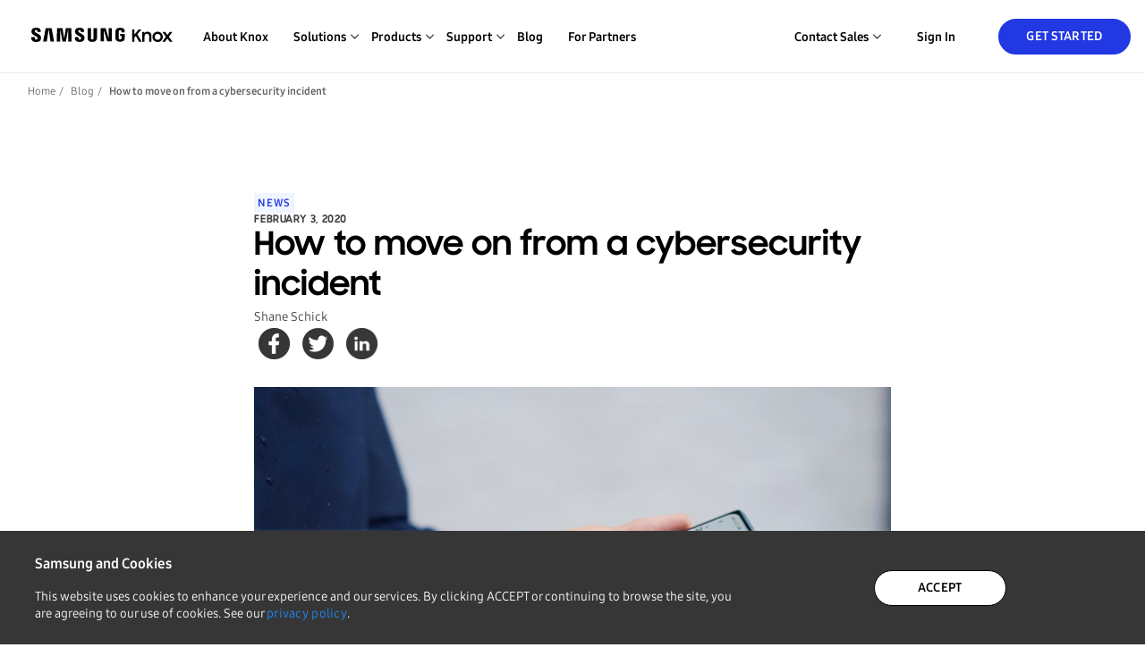

--- FILE ---
content_type: text/html; charset=utf-8
request_url: https://www.samsungknox.com/en/blog/how-to-move-on-from-a-cybersecurity-incident
body_size: 15307
content:
<!DOCTYPE html>
<html lang="en" class="no-js" >
<head>
  <meta charset="utf-8">
  <meta http-equiv="content-language" content="en">
  <meta name="language" content="en">
  <meta name="viewport" content="width=device-width,height=device-height,initial-scale=1.0">
  <meta http-equiv="X-UA-Compatible" content="IE=edge">
  <!-- Open Graph -->
  <meta property="og:type" content="website" />
  <meta name="twitter:card" content="summary_large_image" />
  <meta property="og:url" content="https://www.samsungknox.com/en/blog/how-to-move-on-from-a-cybersecurity-incident"/>
  <meta property="og:site_name" content="Samsung Knox" />

      <meta name="description" content="
Cybersecurity incidents can cost people their jobs. Organizations can lose customers as their share price tanks. Customers&amp;rsquo; personal and confidential information can be put at risk. And whe...">
      <meta property="og:description" content="
Cybersecurity incidents can cost people their jobs. Organizations can lose customers as their share price tanks. Customers&amp;rsquo; personal and confidential information can be put at risk. And whe..." />
      <title>How to move on from a cybersecurity incident | Samsung Knox</title>
      <meta property="og:title" content="How to move on from a cybersecurity incident | Samsung Knox" />
      <meta name="twitter:title" content="How to move on from a cybersecurity incident | Samsung Knox" />
    <meta property="og:image" content="https://kp4-cdn.samsungknox.com/img/rsz_s38_professional_service_waterproofs10_LqQ4.jpg" />
    <meta name="twitter:image" content="https://kp4-cdn.samsungknox.com/img/rsz_s38_professional_service_waterproofs10_LqQ4.jpg" />

  <script type="text/javascript" src="//cdn.jsdelivr.net/npm/js-cookie@3.0.1/dist/js.cookie.min.js"></script>

  <!-- Google Tag Manager -->
      <script type="text/javascript">
        (function (w, d, s, l, i) {
          w[l] = w[l] || []; w[l].push({
            'gtm.start':
              new Date().getTime(), event: 'gtm.js'
          }); var f = d.getElementsByTagName(s)[0],
            j = d.createElement(s), dl = l != 'dataLayer' ? '&l=' + l : ''; j.async = true; j.src =
            'https://www.googletagmanager.com/gtm.js?id=' + i + dl; f.parentNode.insertBefore(j, f);
        })(window, document, 'script', 'dataLayer', 'GTM-P24TWCG');
      </script>
  <!-- End Google Tag Manager -->

  <!-- Google tag (gtag.js) for GA4 -->
    <script type="text/javascript">
      document.write('<script async src="https://www.googletagmanager.com/gtag/js?id=G-CV8C3DHP6P"><\/script>');
      document.write('<script>window.dataLayer = window.dataLayer || []; function gtag() { dataLayer.push(arguments); } gtag("js", new Date()); gtag("config", "G-CV8C3DHP6P");<\/script>')
    </script>
  <!-- End Google tag (gtag.js) -->

  <!-- Google Analytics for UA -->
      <script type="text/javascript">
        document.write('<script>var gaProperty = "UA-54474000-1"<\/script>');
        document.write('<script src="/dist/v3/kp4GoogleAnalytics.min.js"><\/script>');
      </script>
  <!-- End Google Analytics -->

  <!-- MCAE Tracking Code -->
    <script type='text/javascript'>
      if (Cookies.get('cookies-performance') === 'true') {
        piAId = '1062362';
        piCId = '104548';
        piHostname = 'tracking.samsungknox.com';
          (function() {
            function async_load(){
                var s = document.createElement('script'); s.type = 'text/javascript';
                s.src = ('https:' == document.location.protocol ? 'https://' : 'http://') + piHostname + '/pd.js';
                var c = document.getElementsByTagName('script')[0]; c.parentNode.insertBefore(s, c);
            }
            if(window.attachEvent) { window.attachEvent('onload', async_load); }
            else { window.addEventListener('load', async_load, false); }
          })();
      } 
    </script>
  <!-- End MCAE Tracking Code -->

  <script>document.documentElement.classList.remove("no-js");</script>
  <link rel="alternate" hreflang="en" href="https://www.samsungknox.com/en/blog/how-to-move-on-from-a-cybersecurity-incident" />
  <link rel="alternate" hreflang="de" href="https://www.samsungknox.com/de/blog/how-to-move-on-from-a-cybersecurity-incident" />
  <link rel="alternate" hreflang="es" href="https://www.samsungknox.com/es-419/blog/how-to-move-on-from-a-cybersecurity-incident" />
  <link rel="alternate" hreflang="fr" href="https://www.samsungknox.com/fr/blog/how-to-move-on-from-a-cybersecurity-incident" />
  <link rel="alternate" hreflang="ko" href="https://www.samsungknox.com/ko/blog/how-to-move-on-from-a-cybersecurity-incident" />
  <link rel="alternate" hreflang="pt" href="https://www.samsungknox.com/pt-br/blog/how-to-move-on-from-a-cybersecurity-incident" />
  <link rel="alternate" hreflang="it" href="https://www.samsungknox.com/it/blog/how-to-move-on-from-a-cybersecurity-incident" />
  <link rel="alternate" hreflang="x-default" href="https://www.samsungknox.com/en/blog/how-to-move-on-from-a-cybersecurity-incident" />
    <link rel="canonical" href="https://www.samsungknox.com/en/blog/how-to-move-on-from-a-cybersecurity-incident" />

  <link rel="preconnect" href="https://snap.licdn.com">
  <link rel="preconnect" href="https://connect.facebook.net">
  <link rel="preconnect" href="https://www.linkedin.com">
  <link rel="preconnect" href="https://s.ytimg.com">
  <link rel="preconnect" href="https://www.google-analytics.com">
  <link rel="preconnect" href="https://www.facebook.com">
  <link rel="preconnect" href="http://img06.en25.com">

  <link preload="/fonts/samsung/SamsungOne-400_v1.0.woff" as="font" type="font/woff" crossorigin>

  <!-- FavIcons -->
  <link rel="shortcut icon" href="/favicon.ico" type="image/x-icon">
  <link rel="apple-touch-icon" sizes="180x180" href="/apple-touch-icon.png">
  <link rel="icon" sizes="32x32" href="/favicon-32x32.png" type="image/png">
  <link rel="icon" sizes="16x16" href="/favicon-16x16.png" type="image/png">
  <link rel="manifest" href="/manifest.json">
  <link rel="mask-icon" href="/safari-pinned-tab.svg" color="#5bbad5">
  <meta name="theme-color" content="#ffffff">
  <style>
      @font-face {
          font-display: fallback;
          font-family: "SamsungOne";
          src: url(/fonts/samsung/SamsungOne-300_v1.0.eot);
          src: url('/fonts/samsung/SamsungOne-300_v1.0.eot?#iefix') format('embedded-opentype'), url(/fonts/samsung/SamsungOne-300_v1.0.woff) format('woff'), url(/fonts/samsung/SamsungOne-300_v1.0.ttf) format('truetype'), url(/fonts/samsung/SamsungOne-300_v1.0.svg) format('svg');
          font-style: normal;
          font-weight: 300
      }
  
      @font-face {
          font-display: fallback;
          font-family: "SamsungOne";
          src: url(/fonts/samsung/SamsungOne-400_v1.0.eot);
          src: url('/fonts/samsung/SamsungOne-400_v1.0.eot?#iefix') format('embedded-opentype'), url(/fonts/samsung/SamsungOne-400_v1.0.woff) format('woff'), url(/fonts/samsung/SamsungOne-400_v1.0.ttf) format('truetype'), url(/fonts/samsung/SamsungOne-400_v1.0.svg) format('svg');
          font-style: normal;
          font-weight: 400
      }
  
      @font-face {
          font-display: fallback;
          font-family: "SamsungOne";
          src: url(/fonts/samsung/SamsungOne-700_v1.0.eot);
          src: url('/fonts/samsung/SamsungOne-700_v1.0.eot?#iefix') format('embedded-opentype'), url(/fonts/samsung/SamsungOne-700_v1.0/SamsungOne-700_v1.0.woff) format('woff'), url(/fonts/samsung/SamsungOne-700_v1.0/SamsungOne-700_v1.0.ttf) format('truetype'), url(/fonts/samsung/SamsungOne-700_v1.0/SamsungOne-700_v1.0.svg) format('svg');
          font-style: normal;
          font-weight: 700
      }
  
      @font-face {
          font-display: fallback;
          font-family: "SamsungSharpSansMedium";
          src: url(/fonts/samsung/SamsungSharpSans-Medium.eot);
          src: url('/fonts/samsung/SamsungSharpSans-Medium.eot?#iefix') format('embedded-opentype'), url(/fonts/samsung/SamsungSharpSans-Medium.woff) format('woff'), url(/fonts/samsung/SamsungSharpSans-Medium.ttf) format('truetype'), url(/fonts/samsung/SamsungSharpSans-Medium.otf) format('opentype'), url(/fonts/samsung/SamsungSharpSans-Medium.svg) format('svg');
          font-style: normal;
          font-weight: 500
      }
  
      @font-face {
          font-display: fallback;
          font-family: "SamsungSharpSans";
          src: url(/fonts/samsung/SamsungSharpSans-Bold.eot);
          src: url('/fonts/samsung/SamsungSharpSans-Bold.eot?#iefix') format('embedded-opentype'), url(/fonts/samsung/SamsungSharpSans-Bold.woff) format('woff'), url(/fonts/samsung/SamsungSharpSans-Bold.ttf) format('truetype'), url(/fonts/samsung/SamsungSharpSans-Bold.otf) format('opentype'), url(/fonts/samsung/SamsungSharpSans-Bold.svg) format('svg');
          font-style: normal;
          font-weight: 700
      }
  
      @font-face {
          font-family: "SamsungOneLatin";
          src: url('/fonts/samsung/SamsungOneLatin-400.eot');
          src: url('/fonts/samsung/SamsungOneLatin-400.eot?#iefix') format('embedded-opentype'), url('/fonts/samsung/SamsungOneLatin-400.woff') format('woff'), url('/fonts/samsung/SamsungOneLatin-400_v1.0.ttf') format('truetype'), url('/fonts/samsung/SamsungOneLatin-400.svg') format('svg');
          font-style: normal;
          font-weight: 400;
      }
  
      @font-face {
          font-family: "SamsungOneItalicLatin";
          src: url("/fonts/samsung/SamsungOneItalicLatin-400_v1.1.ttf") format("truetype");
          font-style: normal;
          font-weight: 400;
      }
  </style>  <!-- FavIcons -->
  <link href="/dist/site-min.css?ver&#x3D;R1.56.6-RC03-5f92ef5" rel="stylesheet">
  
  <script src="/js/jQuery/jquery-3.2.1.min.js"></script>
  <script type="text/javascript">$(document).bind("mobileinit", function(){$.extend(  $.mobile , {autoInitializePage: false})});</script>
  <script src="/js/jQuery/jquery.mobile-1.5.0-rc1.min.js"></script>
  <script src="/js/tether/tether.min.js"></script>
  <script src="/dist/knoxPortal.min.js?ver&#x3D;R1.56.6-RC03-5f92ef5" defer></script>
    <script type='application/javascript' src='/dist/v3/commonV3.min.js'></script>
  <link rel="stylesheet" type="text/css" href="//cdn.jsdelivr.net/npm/slick-carousel@1.8.1/slick/slick.css"/>
  <link rel="stylesheet" type="text/css" href="//cdn.jsdelivr.net/npm/slick-carousel@1.8.1/slick/slick-theme.css"/>
    <link rel="stylesheet" type="text/css" href="/dist/v3/StyleOverridesV3-min.css?ver&#x3D;R1.56.6-RC03-5f92ef5" />
</head>

<body class=" cl-en cl-blog cl-how-to-move-on-from-a-cybersecurity-incident-current" data-kp2="https://www2.samsungknox.com/en" data-env="euprd" data-ams-cookie-name="prd-loggedIn" data-current-language="en">
  
  <!-- Google Tag Manager (noscript) -->
  <noscript>
    <iframe
      src="https://www.googletagmanager.com/ns.html?id=GTM-P24TWCG"
      height="0"
      width="0"
      style="display:none;visibility:hidden"
    ></iframe>
  </noscript>
  <!-- End Google Tag Manager (noscript) -->
  
  <!--linked-in -->
  <script type="text/javascript">
    if (Cookies.get('cookies-advertising') === 'true') {
      _linkedin_partner_id = "468978"; window._linkedin_data_partner_ids =
      window._linkedin_data_partner_ids || [];
      window._linkedin_data_partner_ids.push(_linkedin_partner_id);
    }
  </script>
  <script type="text/javascript">
    if (Cookies.get('cookies-advertising') === 'true') {
      (function(){var s = document.getElementsByTagName("script")[0]; var b =
      document.createElement("script"); b.type = "text/javascript";b.async = true;
      b.src = "https://snap.licdn.com/li.lms-analytics/insight.min.js";
      s.parentNode.insertBefore(b, s);})();
    }
  </script>
  <noscript>
    <img
      height="1"
      width="1"
      style="display:none;"
      alt=""
      src="https://dc.ads.linkedin.com/collect/?pid=468978&fmt=gif"
    />
  </noscript>
  <!-- / linkedin -->
  <div id="header" class="">
    <nav class="navbar navbar-toggleable-md navbar-light">
      <div class='container'>
          <a id="kp4-root" class="navbar-brand" href="https://www.samsungknox.com/en">
            <img src="https://kp4-cdn.samsungknox.com/resource/Logo_WpCU.svg" alt="Knox logo">
          </a>
            <a id="ga-kp-enroll" class="register_url btn link-v3 link-btn primary ml-auto ml-lg-0" href="/en/register" style="display:none;">Get Started</a>

            <button class="navbar-toggler navbar-toggler-right" id="mobile-navbar-toggler" name="mobile-navbar-toggler" type="button" data-target="#mega-nav" aria-label="Menu Toggle for Mobile">
                <span></span>
            </button>
            <div class="mega-nav" id="mega-nav">
              <button class="navbar-toggler back" id="mobile-navbar-back" name="mobile-navbar-back" type="button" aria-label="Back">
                <span aria-hidden="true" class="submenu-back">Back</span>
              </button>

            <ul class="navbar-nav" id="nav-list">
                <li id='about-knox' class="nav-item dropdown">
                  <a id="ga-kp-AboutKnox" class="nav-link" href='/en/about-knox'>About Knox</a>
                </li>
                <!-- #solutions-dropdown-menu -->
                <li id='solutions' class="nav-item dropdown">
                  <span id="ga-kp-header-solutions" class="nav-link dropdown-toggle" data-toggle='dropdown'>Solutions</span>
                  <div id='solutions-dropdown-menu' class='dropdown-menu fixed-menu'>
                    <div class='container'>
                      <p class="block-nav-title">Solutions</p>
                      <div class="row">
                      <!-- SUB MENU -->
                        <!-- PER ITEM -->
                        <div class='solutions-nav col-lg-3'>
                          <div class="row">
                            <!-- DROPDOWN HEADER TITLE -->
                            <div class='solutions-block fixed-block solutions-it-solutions col-lg-12'>
                              <div class='solutions-block-title block-title-heading'>For IT admins</div>
                            </div>
                              <!-- DROPDOWN TITLE -->
                              <div class='solutions-block fixed-block solutions-it-solutions col-lg-12'>
                                <div class='solutions-block-title block-title no-link'>
                                  <a id="ga-kp-header-solutions-UEM" href='/en/solutions/uem'>Unified Endpoint Management</a>
                                  <div class="block-title-description">More control over Samsung Galaxy devices</div>
                                </div>
                              </div>
                              <!-- DROPDOWN OPTIONS -->
                              <div class='solutions-block indented fixed-block solutions-it-solutions col-lg-12'>
                                <div class='solutions-block-title block-title no-link'>
                                  <a id="ga-kp-header-solutions-ForFrontline" href='/en/solutions/knox-for-frontline'>For Frontline</a>
                                  <div class="block-title-description">Maximize productivity for field force and IT</div>
                                </div>
                              </div>
                              <div class='solutions-block indented fixed-block solutions-it-solutions col-lg-12'>
                                <div class='solutions-block-title block-title no-link'>
                                  <a id="ga-kp-solutions-meganav-forretail" href='/en/solutions/knox-for-retail'>For
                                    Retail</a> 
                                  <div class="block-title-description">Powerful tools for efficiency</div>
                                </div>
                              </div>
                              <div class='solutions-block indented fixed-block solutions-it-solutions col-lg-12'>
                                <div class='solutions-block-title block-title no-link'>
                                  <a id="ga-kp-header-solutions-ForSchool" href='/en/solutions/knox-for-school'>For School</a>
                                  <div class="block-title-description">Digital classroom under control</div>
                                </div>
                              </div>
                              <div class='solutions-block indented fixed-block solutions-it-solutions col-lg-12'>
                                <div class='solutions-block-title block-title no-link'>
                                  <a id="ga-kp-header-solutions-ForTransportation" href='/en/solutions/knox-for-transportation'>For Transportation</a>
                                  <div class="block-title-description">Maximize productivity on the road</div>
                                </div>
                              </div>
                          </div>
                        </div>
                        <div class='solutions-nav mt-3 mt-lg-0 col-lg-3'>
                          <div class="row">
                            <div class='solutions-block fixed-block solutions-it-solutions col-lg-12'>
                              <div class='solutions-block-title block-title-heading'>For Service Providers</div>
                            </div>
                            <div class='solutions-block fixed-block solutions-it-solutions col-lg-12'>
                              <div class='solutions-block-title block-title no-link'>
                                <a id="ga-kp-header-solutions-R&C" href='/en/solutions/device-customization'>Rebranding and Customization</a>
                                <div class="block-title-description">Tailor our devices to your business needs</div>
                              </div>
                            </div>
                            <div class='solutions-block indented fixed-block solutions-it-solutions col-lg-12'>
                              <div class='solutions-block-title block-title no-link'>
                                <a id="ga-kp-header-solutions-R&C-ForKidsPhone" href='/en/solutions/kids-phone'>For Kids Phone</a>
                                <div class="block-title-description">Create segment-specific devices</div>
                              </div>
                            </div>
                            <div class='solutions-block indented fixed-block solutions-it-solutions col-lg-12'>
                              <div class='solutions-block-title block-title no-link'>
                                <a id="ga-kp-header-solutions-R&C-ForPublishers" href='/en/solutions/knox-for-publishers'>For Publishers</a>
                                <div class="block-title-description">Optimize devices for content subscribers</div>
                              </div>
                            </div>
                            <div class='solutions-block fixed-block solutions-it-solutions col-lg-12'>
                              <div class='solutions-block-title block-title no-link'>
                                <a id="ga-kp-header-solutions-FraudAndTheftProtection" href='/en/solutions/it-solutions/knox-guard'>Fraud and Theft Protection</a>
                                <div class="block-title-description">Reduce financial risks for devices</div>
                              </div>
                            </div>
                          </div>
                        </div>
                        <div class='solutions-nav mt-3 mt-lg-0 no-list col-lg-3'>
                          <div class="row">
                            <div class='solutions-block fixed-block solutions-it-solutions col-lg-12'>
                              <div class='solutions-block-title block-title-heading'>For Everyone</div>
                            </div>
                            <div class='solutions-block fixed-block solutions-it-solutions col-lg-12'>
                              <div class='solutions-block-title block-title no-link'>
                                <a id="ga-kp-header-solutions-SecuredByKnox" href='/en/secured-by-knox'>Secured by Knox</a>
                              </div>
                            </div>
                             <div class='solutions-block fixed-block solutions-it-solutions col-lg-12'>
                              <div class='solutions-block-title block-title no-link'>
                                <a id="ga-kp-header-solutions-ZeroTrust" href='/en/zero-trust'>Zero Trust</a>
                              </div>
                            </div>
                            <div class='solutions-block fixed-block solutions-it-solutions col-lg-12'>
                              <div class='solutions-block-title block-title no-link'>
                                <a id="ga-kp-header-solutions-KnoxDevices" href='/en/knox-platform/supported-devices'>Knox devices</a>
                              </div>
                            </div>
                            <div class='solutions-block fixed-block solutions-it-solutions col-lg-12'>
                              <div class='solutions-block-title block-title no-link'>
                                <a id="ga-kp-header-solutions-KnoxCertifications" href='/en/knox-platform/knox-certifications'>Knox certifications</a>
                              </div>
                            </div>
                            <div class='solutions-block fixed-block solutions-it-solutions col-lg-12'>
                              <div class='solutions-block-title block-title no-link'>
                                <a id="ga-kp-header-solutions-SecureFolder" href='/en/solutions/personal-apps/secure-folder'>Secure Folder</a>
                              </div>
                            </div>
                          </div>
                        </div>
                        <div class='solutions-nav solutions-featured featured-block col-lg-3'>
                          <div class="row">
                            <div class='solutions-block fixed-block solutions-it-solutions col-lg-12 d-none d-lg-block'>
                              <div class='solutions-block-title block-title-heading'>&nbsp;</div>
                            </div>
                            <div class='solutions-block fixed-block solutions-it-solutions col-lg-12'>
                              <div class='solutions-block-title block-title no-link'>
                                <a id="ga-kp-header-solutions-SuccessStories" href='https://www.samsungknox.com/en/success-stories'>Success stories</a>
                              </div>
                            </div>
                            <div class='solutions-block fixed-block solutions-it-solutions col-lg-12'>
                              <div class='solutions-block-title block-title no-link'>
                                <a id="ga-kp-header-solutions-PartnerSolutions" href='/en/solutions/partner-solutions'>Partner solutions</a>
                              </div>
                            </div>
                          </div>
                        </div>
                      </div>
                    </div>
                    <!-- .container -->
                  </div>
                </li>
                <!-- #solutions-dropdown-menu -->
                <!-- #products-dropdown-menu -->
                <li id='products' class="nav-item dropdown">
                  <span id="ga-kp-header-products" class="nav-link dropdown-toggle" data-toggle='dropdown'>Products</span>
                  <div id='products-dropdown-menu' class='dropdown-menu fixed-menu'>
                    <div class='container'>
                      <p class="block-nav-title">Products</p>
                      <div class="row">
                        <div class='products-nav col-lg-4'>
                          <div class="row">
                            <div class='products-block fixed-block col-lg-12'>
                              <div class='products-block-title block-title-heading'>Enterprise Device Management</div>
                            </div>
                            <div class='products-block fixed-block col-lg-12'>
                              <div class='products-block-title block-title no-link block-border-bottom'>
                                <a id="ga-kp-header-KS" href='/en/solutions/knox-suite'>Knox Suite</a>
                                <div class="block-title-description">All-in-one bundle for managing work devices</div>
                              </div>
                            </div>
                            <div class='products-block-title block-title fixed-block indented no-link ml-4 col-lg-12'>
                              <a id="ga-kp-header-KS-KPE" href='/en/solutions/it-solutions/knox-platform-for-enterprise'>Knox Platform for Enterprise</a>
                              <div class="block-title-description">Government-grade security for businesses</div>
                            </div>
                            <div class='products-block-title block-title fixed-block indented no-link ml-4 col-lg-12'>
                              <a id="ga-kp-header-KS-KME" href='/en/solutions/it-solutions/knox-mobile-enrollment'>Knox Mobile Enrollment</a>
                              <div class="block-title-description">Bulk device setup and deployment</div>
                            </div>
                            <div class='products-block-title block-title fixed-block indented no-link ml-4 col-lg-12'>
                              <a id="ga-kp-header-KS-KM" href='/en/solutions/it-solutions/knox-manage'>Knox Manage</a>
                              <div class="block-title-description">Powerful mobile management</div>
                            </div>
                            <div class='products-block-title block-title fixed-block indented no-link ml-4 col-lg-12'>
                              <a id="ga-kp-header-KS-KE" href='/en/solutions/it-solutions/samsung_e-fota'>Knox E-FOTA</a>
                              <div class="block-title-description">Control OS updates</div>
                            </div>
                            <div class='products-block-title block-title fixed-block indented no-link ml-4 col-lg-12'>
                              <a id="ga-kp-header-KS-KAI" href='/en/solutions/it-solutions/knox-asset-intelligence'>Knox Asset Intelligence</a>
                              <div class="block-title-description">In-depth usage analytics</div>
                            </div>
                            <div class='products-block-title block-title fixed-block indented no-link ml-4 col-lg-12'>
                              <a id="ga-kp-header-KS-KnoxCapture" href='/en/solutions/it-solutions/knox-capture'>Knox Capture</a>
                              <div class="block-title-description">Bundled barcode scanning</div>
                            </div>
                            <div class='products-block-title block-title fixed-block indented no-link ml-4 col-lg-12'>
                              <a id="ga-kp-header-KS-KnoxAuthenticationManager" href='/en/solutions/it-solutions/knox-authentication-manager'>Knox Authentication Manager</a>
                              <div class="block-title-description">Smarter sign-ins, seamless handoffs</div>
                            </div>
                          </div>
                        </div>
                        <div class='products-nav mt-3 mt-lg-0 col-lg-4'>
                          <div class="row">
                            <div class='products-block fixed-block col-lg-12'>
                              <div class='products-title block-title-heading'>Rebranding and Customization</div>
                            </div>
                            <div class='products fixed-block col-lg-12'>
                              <div class='products-block-title block-title no-link'>
                                <a id="ga-kp-header-KC" href='/en/solutions/it-solutions/knox-configure'>Knox Configure</a>
                                <div class="block-title-description">Remotely tailor Samsung devices</div>
                              </div>
                            </div>
                            <div class='products-block fixed-block col-lg-12 d-none d-lg-block'>
                              <div class='products-title block-title-heading'>Fraud and Theft Protection</div>
                            </div>
                            <div class='products-block fixed-block col-lg-12 d-none d-lg-block'>
                              <div class='products-block-title block-title no-link'>
                                <a id="ga-kp-header-KG" href='/en/solutions/it-solutions/knox-guard'>Knox Guard</a>
                                <div class="block-title-description">Restrict use of fraudulent devices</div>
                              </div>
                            </div>
                          </div>
                        </div>
                        <div class='products-nav mt-3 mt-lg-0 col-lg-4 d-lg-none'>
                          <div class="row">
                            <div class='products-block fixed-block col-lg-12'>
                              <div class='products-title block-title-heading'>Fraud and Theft Protection</div>
                            </div>
                            <div class='products-block fixed-block col-lg-12'>
                              <div class='products-block-title block-title no-link'>
                                <a id="ga-kp-header-KG" href='/en/solutions/it-solutions/knox-guard'>Knox Guard</a>
                                <div class="block-title-description">Restrict use of fraudulent devices</div>
                              </div>
                            </div>
                          </div>
                        </div>
                        <div class='products-nav mt-3 mt-lg-0 col-lg-4'>
                          <div class="row">
                            <div class='products-block fixed-block col-lg-12'>
                              <div class='products-title block-title-heading'>Business Services</div>
                            </div>
                            <div class='products-block fixed-block col-lg-12'>
                              <div class='products-block-title block-title no-link'>
                                <a id="ga-kp-header-SamsungCarePlusForBusiness" href='/en/samsung-care-plus'>Samsung Care+ for Business</a>
                                <div class="block-title-description">Protection plan for corporate devices</div>
                              </div>
                              <div class='products-block-title block-title no-link'>
                                <a id="ga-kp-header-SamsungEnterpriseTechnicalSupport" href='/en/enterprise-tech-support'>Samsung Enterprise Technical Support</a>
                                <div class="block-title-description">Tier 3 premium technical support</div>
                              </div>
                              <div class='products-block-title block-title no-link'>
                                <a id="ga-kp-header-SamsungSoftwareCustomizationServices" href='/en/software-customization-services'>Samsung Software Customization Services</a>
                                <div class="block-title-description">Build bespoke devices and services</div>
                              </div>
                            </div>

                            <div class='products-block fixed-block col-lg-12 d-none d-lg-block'>
                              <div class='products-title block-title-heading'>Business Devices</div>
                            </div>
                            <div class='products-block fixed-block col-lg-12 d-none d-lg-block'>
                              <div class='products-block-title block-title no-link'>
                                <a id="ga-kp-header-GalaxyEnterpriseEdition" href='/en/enterprise-edition'>Galaxy Enterprise Edition</a>
                                <div class="block-title-description">Samsung Galaxy devices bundled with Knox Suite</div>
                              </div>
                            </div>

                          </div>
                        </div>
                        <div class='products-nav mt-3 mt-lg-0 col-lg-4 d-lg-none'>
                          <div class="row">
                            <div class='products-block fixed-block col-lg-12'>
                              <div class='products-title block-title-heading'>Business Devices</div>
                            </div>
                            <div class='products-block fixed-block col-lg-12'>
                              <div class='products-block-title block-title no-link'>
                                <a id="ga-kp-header-GalaxyEnterpriseEdition" href='/en/enterprise-edition'>Galaxy Enterprise Edition</a>
                                <div class="block-title-description">Samsung Galaxy devices bundled with Knox Suite</div>
                              </div>
                            </div>
                          </div>
                        </div>
                      </div>
                    </div>
                    <!-- .container -->
                  </div>
                </li>

                <li id='support' class="nav-item dropdown">
                  <span id="ga-kp-support" class="nav-link dropdown-toggle" data-toggle='dropdown'>Support</span>
                  <div id='support-dropdown-menu' class='dropdown-menu fixed-menu'>
                    <div class='container'>
                      <p class="block-nav-title">Support</p>
                      <div class="row">
                        <div class='support-nav no-list col-lg-8 pr-lg-5'>
                          <div class="row">
                            <div class='support-block fixed-block'>
                              <div class='support-block-title block-title-heading'>Documentation</div>
                            </div>
                            <div class='support-block fixed-block'>
                              <div class='support-block-title block-title no-link block-border-bottom'>
                                <a id="ga-kp-support-KnoxAdminDocumentation" target="_blank" href='https://docs.samsungknox.com/admin/index.html'>Knox Admin Documentation</a>
                              </div>
                            </div>
                            <div class='support-block fixed-block'>
                              <div class='support-block-title block-title no-link'>
                                <a id="ga-kp-support-KS" target="_blank" href='https://docs.samsungknox.com/admin/knox-suite'>Knox Suite</a>
                              </div>
                            </div>
                            <div class='support-block indented fixed-block'>
                              <div class='support-block-title block-title no-link'>
                                <a id="ga-kp-support-KS-KPE" target="_blank" href='https://docs.samsungknox.com/admin/knox-platform-for-enterprise'>Knox Platform for Enterprise</a>
                              </div>
                            </div>
                            <div class='support-block indented fixed-block'>
                              <div class='support-block-title block-title no-link'>
                                <a id="ga-kp-support-KS-KME" target="_blank" href='https://docs.samsungknox.com/admin/knox-mobile-enrollment'>Knox Mobile Enrollment</a>
                              </div>
                            </div>
                            <div class='support-block indented fixed-block'>
                              <div class='support-block-title block-title no-link'>
                                <a id="ga-kp-support-KS-KM" target="_blank" href='https://docs.samsungknox.com/admin/knox-manage/introduction/about-knox-manage'>Knox Manage</a>
                              </div>
                            </div>
                            <div class='support-block indented fixed-block'>
                              <div class='support-block-title block-title no-link'>
                                <a id="ga-kp-support-KS-KE" target="_blank" href='https://docs.samsungknox.com/admin/knox-efota'>Knox E-FOTA</a>
                              </div>
                            </div>
                            <div class='support-block indented fixed-block'>
                              <div class='support-block-title block-title no-link'>
                                <a id="ga-kp-support-KS-KAI" target="_blank" href='https://docs.samsungknox.com/admin/knox-asset-intelligence'>Knox Asset Intelligence</a>
                              </div>
                            </div>
                            <div class='support-block indented fixed-block'>
                              <div class='support-block-title block-title no-link'>
                                <a id="ga-kp-support-KS-KnoxCapture" target="_blank" href='https://docs.samsungknox.com/admin/knox-capture'>Knox Capture</a>
                              </div>
                            </div>
                            <div class='support-block indented fixed-block'>
                              <div class='support-block-title block-title no-link'>
                                <a id="ga-kp-support-KS-KAM" target="_blank" href='https://docs.samsungknox.com/admin/knox-authentication-manager'>Knox Authentication Manager</a>
                              </div>
                            </div>
                            <div class='support-block fixed-block'>
                              <div class='support-block-title block-title no-link'>
                                <a id="ga-kp-support-KC" target="_blank" href='https://docs.samsungknox.com/admin/knox-configure'>Knox Configure</a>
                              </div>
                            </div>
                            <div class='support-block fixed-block'>
                              <div class='support-block-title block-title no-link'>
                                <a id="ga-kp-support-KG" target="_blank" href='https://docs.samsungknox.com/admin/knox-guard'>Knox Guard</a>
                              </div>
                            </div>
                            <div class='support-block fixed-block'>
                              <div class='support-block-title block-title no-link'>
                                <a id="ga-kp-support-SamsungCarePlusForBusiness" target="_blank" href='https://docs.samsungknox.com/admin/care-plus'>Samsung Care+ for Business</a>
                              </div>
                            </div>
                            <div class='support-block fixed-block'>
                              <div class='support-block-title block-title no-link'>
                                <a id="ga-kp-support-GEE" target="_blank" href='https://docs.samsungknox.com/admin/knox-suite/enterprise-edition-devices/introduction-to-enterprise-edition'>Galaxy Enterprise Edition</a>
                              </div>
                            </div>
                          </div>
                        </div>
                        <div class='support-nav mt-3 mt-lg-0 no-list col-lg-4 px-lg-5'>
                          <div class="row">
                            <div class='support-block fixed-block col-lg-12'>
                              <div class='support-block-title block-title-heading'>Other Supports</div>
                            </div>

                            <div class='support-block fixed-block col-lg-12'>
                              <div class='support-block-title block-title no-link'>
                                <a id="ga-kp-support-SubmitASupportTicket" href='https://www2.samsungknox.com/en/support'>Submit a support ticket</a>
                              </div>
                            </div>

                            <div class='support-block fixed-block col-lg-12'>
                              <div class='support-block-title block-title no-link'>
                                <a id="ga-kp-support-CheckKnoxServiceStatus" href='https://status.samsungknox.com/'>Check Knox Service Status</a>
                              </div>
                            </div>

                            <div class='support-block fixed-block col-lg-12'>
                              <div class='support-block-title block-title no-link'>
                                <a id="ga-kp-support-AndroidEnterpriseRecommended" href='/en/aer'>Android Enterprise Recommended</a>
                              </div>
                            </div>

                            <div class='support-block fixed-block col-lg-12'>
                              <div class='support-block-title block-title no-link'>
                                <a id="ga-kp-support-KnowledgeBaseArticles" target="_blank" href='https://docs.samsungknox.com/admin/fundamentals/kbas/index.htm'>Knowledge Base Articles</a>
                              </div>
                            </div>
                          </div>
                        </div>
                      </div>
                    </div>
                    <!-- .container -->
                  </div>
                </li>
                <li class="nav-item">
                  <a id="ga-kp-Blog" class="nav-link" href="/en/blog">Blog</a>
                </li>
                <li class="nav-item mb-3 mb-lg-0">
                  <a id="ga-kp-partners" class="nav-link" href="https://partner.samsungknox.com">For Partners</a>
                </li>
                <li class="nav-item nav-feature ml-lg-auto p-0">
                  <ul class="d-block d-lg-flex h-100">
                  <li class="nav-item dropdown-show purchase_url">
                    <span id="ga-kp-ContactSales" class="nav-link dropdown-toggle">
                      <img class="d-xl-none" src='/images/support.svg' alt="[Icon] Contact Sales">
                      <span>
                        Contact Sales
                      </span>
                    </span>
                    <ul class="nav-item-dropdown-menu">
                      <li class="d-lg-none"><a id="ga-kp-ContactSales-ContactSamsung" href='https://www.samsungknox.com/en/#consultationModal'>Sales Inquiries</a></li>
                      <li class="d-lg-none"><a id="ga-kp-ContactSales-FindAPartner"  href='/en/resellers' >Buy from a reseller/MSP</a></li>
                      <li class="d-none d-lg-block">
                        <p class="option-label">Sales Inquiries</p>
                        <a id="ga-kp-ContactSales-ContactSamsung" class="btn link-v3 link-btn white w-100" href='https://www.samsungknox.com/en/#consultationModal'>Contact Samsung</a>
                      </li> 
                      <li class="d-none d-lg-block border-t-1 mt-2">
                        <p class="option-label">Buy from a reseller/MSP</p>
                        <a id="ga-kp-ContactSales-FindAPartner" class="btn link-v3 link-btn white w-100" href='/en/resellers' >Find a partner</a>
                      </li> 
                    </ul>
                  </li>
                    <li class="nav-item signin_url">
                      <span class="nav-link"><a id="ga-kp-SignIn" class="signin_url nav-link" href="https://www2.samsungknox.com/en/login">Sign in</a></span>
                    </li>
                  <li class="nav-item loggedInLink dashboard_url" style="display:none;">
                    <span class="nav-link"><a id="mnav-dashboard-btn" class="nav-link" href="https://www2.samsungknox.com/en/dashboard">Knox Admin Portal</a></span>
                  </li>
                  <li class="nav-item loggedInLink signout_url" style="display:none;">
                    <span class="nav-link"><a id="mnav-signout-btn" class="nav-link" href="https://www2.samsungknox.com/en/sso/logoutFinish">Sign out</a></span>
                  </li>
                </ul>
                </li>
              </ul>
            </div>
      </div>
    </nav>
  </div>

  <div id="notification-wrapper">
      <div id="survey"></div><script type='application/javascript' src='/js/handlebars/handlebars.min.js'></script>  </div>
  <div id="body" class="">
    <div class='breadcrumb-wrapper'>
      <div class='container'>
        <ol class='breadcrumb'>
              <li>
                <a id="breadcrumb-Home" href='/en'>Home</a>
              </li>
              <li>
                <a id="breadcrumb-Blog" href='/en/blog'>Blog</a>
              </li>
              <li class='active'>
                <span>How to move on from a cybersecurity incident</span>
              </li>
        </ol>
      </div>
    </div>
    <!--
				Flash messages allow you to display once-off status messages to users, e.g. form
				validation errors, success messages, etc
			-->
    <!-- The content block should contain the body of your template's content-->
    <div id='news-blog'>
    <div class='knox-section no-padding-top no-padding-bottom container'>
        <div class="row">
            <div class="col-md-8 offset-md-2">
                <div class="page-header-info">
                    <label class="page-category-label">News</label>
                    <div class="page-published-info">
                        <div class='publish-date'>February 3, 2020</div>
                        <h1 class="generic-page-title blog-main-title">How to move on from a cybersecurity incident</h1>
                        <div class='publisher'>Shane Schick</div>
                    </div>

                    <div id='share-block'>
                        <div class='share-icons'>
                            <a class='facebook share-icon' href='http://www.facebook.com/share.php?u&#x3D;http://www.samsungknox.com/en/blog/how-to-move-on-from-a-cybersecurity-incident&amp;title&#x3D;How to move on from a cybersecurity incident&amp;summary&#x3D;How to move on from a cybersecurity incident&amp;source&#x3D;http://samsungknox.com' target='_blank'></a>
                            <a class='twitter share-icon' href='https://twitter.com/intent/tweet?text&#x3D;How to move on from a cybersecurity incident&amp;url&#x3D;http://www.samsungknox.com/en/blog/how-to-move-on-from-a-cybersecurity-incident' target='_blank'></a>
                            <a class='linkedin share-icon' href='https://www.linkedin.com/shareArticle?mini&#x3D;true&amp;&amp;url&#x3D;http://www.samsungknox.com/en/blog/how-to-move-on-from-a-cybersecurity-incident&amp;summary&#x3D;How to move on from a cybersecurity incident&amp;source&#x3D;samsungknox.com&quot;' target='_blank'></a>
                        </div>
                    </div>
                </div>
                <div class='content'>
                    <p><img src="https://kp4-cdn.samsungknox.com/resource/rsz_s38_professional_service_waterproofs10_AqiS.jpg" alt="" width="100%" /></p>
<p>Cybersecurity incidents can cost people their jobs. Organizations can lose customers as their share price tanks. Customers&rsquo; personal and confidential information can be put at risk. And when the incident has finally been contained, there&rsquo;s still a lot that happens before it&rsquo;s in the rearview mirror.<br /><!--[endif]--></p>
<p>A solid incident response plan begins with defining the scope of the threat, gathering data, assigning roles and beginning the remediation process. But incident response plans are about&nbsp;<a href="https://insights.samsung.com/2019/11/27/how-to-replace-passwords-and-improve-mobile-security-with-samsung-pass/" target="_blank" rel="noopener">more than prevention</a>. Make sure you don&rsquo;t ignore these aspects.</p>
<p>&nbsp;</p>
<h2>Incident reporting</h2>
<p>No company wants to have a press conference in the midst of a cyberattack, but they should be ready to inform third parties appropriately. This may include law enforcement, customers and even the media.</p>
<p>Rizwan Jan, chief information officer (CIO) of the Henry M. Jackson Foundation for the Advancement of Military Medicine, says this is where your incident reporting (IR) team needs to be extra clear about its roles and responsibilities.</p>
<p>&ldquo;There can be a lot of speculation, and that speculation is often misinformation,&rdquo; Jan cautions. &ldquo;Your CIO should not be talking to the press about a data breach. If the situation were reversed, you wouldn&rsquo;t want a PR person tinkering around with security tools.&rdquo;<br /><!--[endif]--></p>
<p>Of course, senior leaders need to be informed and consulted too, but they&rsquo;re often on a plane or locked up in a meeting while an incident unfolds. Jan recommends CEOs deputize someone to handle&nbsp;<a href="https://www.samsung.com/us/business/solutions/mobile/business-security-solutions/?cid=com-btb-sky-blg-us-other-na-100219-112001-na-na-na" target="_blank" rel="noopener">crisis management</a> questions &mdash; a second-in-command who can make decisions. This should be woven into the incident response plan as well.<br /><!--[endif]--></p>
<p>&ldquo;You always want to avoid a single point of failure,&rdquo; Jan says, referring not just to IT but to response team collaboration. &ldquo;You need to have a path B, C and D.&rdquo;<br /><!-- [if !supportLineBreakNewLine]--><br /><!--[endif]--></p>
<h2>Implementing best practices</h2>
<p>Even the&nbsp;<a href="https://insights.samsung.com/2019/11/01/building-a-cyber-incident-response-plan/" target="_blank" rel="noopener">best-laid incident response plans</a>&nbsp;will fail if they&rsquo;re not tested with regular drills. And the nature of cyber incidents is constantly changing, which makes it even more important to ensure the plan aligns with organizational needs.</p>
<p>A study conducted by the&nbsp;<a href="https://newsroom.ibm.com/2019-04-11-IBM-Study-More-Than-Half-of-Organizations-with-Cybersecurity-Incident-Response-Plans-Fail-to-Test-Them" target="_blank" rel="noopener">Ponemon Institute</a>&nbsp;earlier this year shows that 54 percent of those who have an incident response plan don&rsquo;t test it. So, there may be a gap between how an organization expects it can deal with a data breach and what actually ends up transpiring.</p>
<p>Jan says the best way to overcome this problem is to get proper executive buy-in from the very beginning. Gather industry research about data threats in your particular industry, or highlight news coverage of competitors who&rsquo;ve been hit by an attack.</p>
<p>&ldquo;It&rsquo;s a good thing to show those statistics to management to get their incident response antenna up to all the threats that are out there,&rdquo; Jan explains. &ldquo;That&rsquo;s when your message will get out to the rest of the organization and security becomes more ingrained in your culture.&rdquo;<br /><!-- [if !supportLineBreakNewLine]--><br /><!--[endif]--></p>
<h2>Strengthening mobile security</h2>
<p>The annual&nbsp;<a href="https://www.sans.org/reading-room/whitepapers/incident/paper/39070" target="_blank" rel="noopener">SANS Incident Response Survey</a>&nbsp;looks at trends in how organizations handle these issues. The 2019 report showed the difference automation is making: For example, only 35 percent of those surveyed in 2019 said they manually blocked command-and-control (C2) IP addresses, compared with nearly 46 percent in 2018.</p>
<p>So how does a threat landscape that&rsquo;s growing through the use of mobile devices change a company&rsquo;s approach to incident response?</p>
<p>Jan looks for three things in an&nbsp;<a href="https://www.samsung.com/us/business/solutions/topics/enterprise-mobility/?cid=com-btb-sky-blg-us-other-na-100219-112001-na-na-na" target="_blank" rel="noopener">enterprise mobility management (EMM)</a> solution: how well it integrates in an organization&rsquo;s existing technology stack, what kind of visibility it offers into cyberthreats and what control it gives in terms of fine-tuning rules and configuration. And don&rsquo;t overlook conducting a post-mortem &mdash; not a meeting filled with finger-pointing, but a genuine, constructive look at where you should optimize your incident response plan.</p>
<p>&ldquo;We should be in the spirit of ever improving our business processes,&rdquo; Jan advises. &ldquo;Tie into metrics like mean time to detecting and resolving an incident. And map those metrics into industry standards. That way, you have some teeth to it, and if you have auditors come in, you&rsquo;ll have a story to tell about why you&rsquo;re doing what you&rsquo;re doing. You will fail if you whip up [an incident response plan] out of nowhere and don&rsquo;t have anything to back it up.&rdquo;</p>
<h2><br />Samsung Knox fills the gaps</h2>
<p>Not all cyber incidents involve mobile devices, but for those that do, an important part of the remediation process is looking at the extent to which data on a smartphone, for instance,&nbsp;<a href="https://insights.samsung.com/2019/10/07/how-do-i-know-if-my-smartphone-is-infected-with-malware/" target="_blank" rel="noopener">connects back to the network</a>. This is obviously much easier if you already have an EMM solution in place, as the solution can help you quickly identify which devices need to be addressed and even consider future points of vulnerability.<!--[endif]--></p>
<p>Samsung&rsquo;s&nbsp;<a href="https://www.samsungknox.com/en/about-knox" target="_blank" rel="noopener">Knox platform and supporting services&nbsp;</a>can be a linchpin in helping organizations bring their IR plan together, offering the ability to configure, monitor and&nbsp;<a href="https://www.samsungknox.com/en/blog/samsung-knox-platform-3-2-receives-strong-ratings-by-gartner" target="_blank" rel="noopener">secure mobile devices</a> against a wide range of cyber threats.<br /><!--[endif]--></p>
<p><em>To learn more about building an incident response plan for your business, download </em><a href="https://www.samsungknox.com/en/resource/knox-platform-for-enterprise-whitepaper"><em>our free whitepaper</em></a><em>. </em></p>
<p>&nbsp;</p>
                </div>
                <div id='share-block-bottom'>
                    <div class='share-icons'>
                        <a class='facebook share-icon' href='http://www.facebook.com/share.php?u&#x3D;http://www.samsungknox.com/en/blog/how-to-move-on-from-a-cybersecurity-incident&amp;title&#x3D;How to move on from a cybersecurity incident&amp;summary&#x3D;How to move on from a cybersecurity incident&amp;source&#x3D;http://samsungknox.com' target='_blank'></a>
                        <a class='twitter share-icon' href='https://twitter.com/intent/tweet?text&#x3D;How to move on from a cybersecurity incident&amp;url&#x3D;http://www.samsungknox.com/en/blog/how-to-move-on-from-a-cybersecurity-incident' target='_blank'></a>
                        <a class='linkedin share-icon' href='https://www.linkedin.com/shareArticle?mini&#x3D;true&amp;&amp;url&#x3D;http://www.samsungknox.com/en/blog/how-to-move-on-from-a-cybersecurity-incident&amp;summary&#x3D;How to move on from a cybersecurity incident&amp;source&#x3D;samsungknox.com&quot;' target='_blank'></a>
                    </div>
                </div>
                <div class="feedback-question">
                    <strong>Was this article helpful?</strong>
                    <div class="mt-2">
                        <a data-answer="Yes" class="feedback-answer" href="javascript:void(0)">&#x2714; Yes</a>
                        <a data-answer="No" class="feedback-answer ml-4" href="javascript:void(0)">&#x2718; No</a>
                    </div>
                </div>
            </div>
        </div>
    </div>
    <div class="container-fluid">
        <div class="row">
            <div class="col-12">
                <div class="container">
                    <div class="related-blogs-section-wrapper">
                      <div class="section-header">
                        <div class="text">You may also like:</div>
                        <a class="link" href="/en/blog/">GO TO BLOG &rarr;</a>
                      </div>
                      <div class="blogs-list-wrapper">
                        <a id="blog-item-how-this-msp-supports-a-company-to-bring-drinking-water-to-millions" class="blog-box" href=" https://www.samsungknox.com/en/blog/msp-we-are-project">
                          <div class="blog-card">
                            <div class="img-container" style="background-image: url('https://kp4-cdn.samsungknox.com/img/KFB_Award-winning-MSP_Kj8B.jpg')"></div>
                            <div class="text-container">
                              <div class="category">Knox for Business</div>
                              <div class="title" title="How this MSP supports a company to bring drinking water to millions">How this MSP supports a company to bring drinking water to millions</div>
                    
                              <div class="teaser">This is how one MSP supports a company to bring drinking water to millions.</div>
                              <div class="published-date">January 19, 2026</div>
                            </div>
                          </div>
                        </a>
                        <a id="blog-item-introducing-knox-guard-hardened-security-mode" class="blog-box" href=" https://www.samsungknox.com/en/blog/safeguard-financed-devices-with-knox-guard-hardened-security-mode">
                          <div class="blog-card">
                            <div class="img-container" style="background-image: url('https://kp4-cdn.samsungknox.com/img/ProductUpdates_KG_Hardened_Security_Q5Me.jpg')"></div>
                            <div class="text-container">
                              <div class="category">Product Updates</div>
                              <div class="title" title="Introducing Knox Guard Hardened Security mode">Introducing Knox Guard Hardened Security mode</div>
                    
                              <div class="teaser">Secure your devices with Hardened Security mode, Knox Guard’s enhanced security feature.</div>
                              <div class="published-date">January 9, 2026</div>
                            </div>
                          </div>
                        </a>
                        <a id="blog-item-get-started-with-knox-guard-tenant-domains" class="blog-box" href=" https://www.samsungknox.com/en/blog/introducing-knox-guard-tenant-domains">
                          <div class="blog-card">
                            <div class="img-container" style="background-image: url('https://kp4-cdn.samsungknox.com/img/ProductUpdates_KG_Tenant_Domains_lNJt.jpg')"></div>
                            <div class="text-container">
                              <div class="category">Product Updates</div>
                              <div class="title" title="Get started with Knox Guard tenant domains">Get started with Knox Guard tenant domains</div>
                    
                              <div class="teaser">Learn how Knox Guard tenant domains strengthens security governance and give organizations clearer control over device fleets. </div>
                              <div class="published-date">January 9, 2026</div>
                            </div>
                          </div>
                        </a>
                      </div>
                    </div>                </div>
            </div>
        </div>
    </div>
</div>
  <script type='application/javascript' src='/dist/knoxBlog.min.js'></script>
  </div>
  <div id="footer" class="">
      <div class="footer-block-container" id="footer-block-container">
        <ul class="footer-menu">
          <li class="footer-menu-item">
            <button class="block-title" data-toggle='collapse' data-target='#list-solutions'>Solutions</button>
            <div class='subitems collapse d-lg-block' id='list-solutions'>
              <div class="row">
                <div class="col-lg-6">
                  <ul class='menu nav'>
                    <li class="font-weight-bold">For IT admins</li>
                    <li><a id="ga-kp-footer-UEM" href='/en/solutions/uem'>Unified Endpoint Management</a></li>
                    <li><a id="ga-kp-footer-UEM-ForFrontline" class="pl-3" href='/en/solutions/knox-for-frontline'>For Frontline</a></li>
                    <li><a id="ga-kp-footer-solutions-forretail" class="pl-3" href='/en/solutions/knox-for-retail'>For Retail</a></li>
                    <li><a id="ga-kp-footer-UEM-ForSchool" class="pl-3" href='/en/solutions/knox-for-school'>For School</a></li>
                    <li><a id="ga-kp-footer-UEM-ForTransportation" class="pl-3" href='/en/solutions/knox-for-transportation'>For Transportation</a></li>
                  </ul>
                  <ul class='menu nav mt-3 mt-lg-3'>
                    <li class="font-weight-bold">For Service Providers</li>
                    <li><a id="ga-kp-footer-R&C" href='/en/solutions/device-customization'>Rebranding and Customization</a></li>
                    <li><a id="ga-kp-footer-R&C-ForKidsPhone" class="pl-3" href='/en/solutions/kids-phone'>For Kids Phone</a></li>
                    <li><a id="ga-kp-footer-R&C-ForPublishers" class="pl-3" href='/en/solutions/knox-for-publishers'>For Publishers</a></li>
                    <li><a id="ga-kp-footer-FraudandTheftProtection" href='/en/solutions/it-solutions/knox-guard'>Fraud and Theft Protection</a></li>
                  </ul>
                </div>
                <div class="col-lg-6">
                  <ul class='menu nav mt-3 mt-lg-0'>
                    <li class="font-weight-bold">For Everyone</li>
                    <li><a id="ga-kp-footer-SecuredByKnox" href='/en/secured-by-knox'>Secured by Knox</a></li>
                    <li><a id="ga-kp-footer-ZeroTrust" href='/en/zero-trust'>Zero Trust</a></li>
                    <li><a id="ga-kp-footer-KnoxDevices" href='/en/knox-platform/supported-devices'>Knox devices</a></li>
                    <li><a id="ga-kp-footer-KnoxCertifications" href='/en/knox-platform/knox-certifications'>Knox certifications</a></li>
                    <li>
                        <a id="ga-kp-footer-SecureFolder" href='/en/solutions/personal-apps/secure-folder'>Secure Folder</a>
                    </li>
                  </ul>
                  <ul class='menu nav mt-0 mt-lg-3'>
                    <li class="d-none d-lg-block">&nbsp;</li>
                    <li><a id="ga-kp-footer-SuccessStories" href='https://www.samsungknox.com/en/success-stories'>Success stories</a></li>
                    <li><a id="ga-kp-footer-PartnerSolutions" href='/en/solutions/partner-solutions'>Partner solutions</a></li>
                  </ul>
                </div>
              </div>
            </div>
          </li>
          <li class="footer-menu-item">
            <button class="block-title" data-toggle='collapse' data-target='#list-products'>Products</button>
            <div class='subitems collapse d-lg-block' id='list-products'>
              <div class="row">
                <div class="col-lg-6">
                  <ul class='menu nav'>
                    <li class="font-weight-bold">Enterprise device management</li>
                    <li><a id="ga-kp-footer-KS" href='/en/solutions/knox-suite'>Knox Suite</a></li>
                    <li><a id="ga-kp-footer-KS-KPE" class="pl-3" href='/en/solutions/it-solutions/knox-platform-for-enterprise'>Knox Platform for Enterprise</a></li>
                    <li><a id="ga-kp-footer-KS-KME" class="pl-3" href='/en/solutions/it-solutions/knox-mobile-enrollment'>Knox Mobile Enrollment</a></li>
                    <li><a id="ga-kp-footer-KS-KM" class="pl-3" href='/en/solutions/it-solutions/knox-manage'>Knox Manage</a></li>
                    <li><a id="ga-kp-footer-KS-KEFOTA" class="pl-3" href='/en/solutions/it-solutions/samsung_e-fota'>Knox E-FOTA</a></li>
                    <li><a id="ga-kp-footer-KS-KAI" class="pl-3" href='/en/solutions/it-solutions/knox-asset-intelligence'>Knox Asset Intelligence</a></li>
                    <li><a id="ga-kp-footer-KS-KnoxCapture" class="pl-3" href='/en/solutions/it-solutions/knox-capture'>Knox Capture</a></li>
                    <li><a id="ga-kp-footer-KS-KnoxAuthenticationManager" class="pl-3" href='/en/solutions/it-solutions/knox-authentication-manager'>Knox Authentication Manager</a></li>
                  </ul>
                  <ul class='menu nav mt-3 mt-lg-0'>
                    <li class="font-weight-bold">Rebranding and Customization</li>
                    <li><a id="ga-kp-footer-KC" href='/en/solutions/it-solutions/knox-configure'>Knox Configure</a></li>
                  </ul>
                </div>
                <div class="col-lg-6">
                  <ul class='menu nav'>
                    <li class="font-weight-bold">Fraud and Theft Protection</li>
                    <li><a id="ga-kp-footer-KG" href='/en/solutions/it-solutions/knox-guard'>Knox Guard</a></li>
                  </ul>
                  <ul class='menu nav mt-3 mt-lg-0'>
                    <li class="font-weight-bold">Business Services</li>
                    <li><a id="ga-kp-footer-SamsungCarePlusForBusiness" href='/en/samsung-care-plus'>Samsung Care+ for Business</a></li>
                    <li><a id="ga-kp-footer-SamsungEnterpriseTechnicalSupport" href='/en/enterprise-tech-support'>Samsung Enterprise Technical Support</a></li>
                    <li><a id="ga-kp-footer-SamsungSoftwareCustomizationServices" href='/en/software-customization-services'>Samsung Software Customization Services</a></li>
                  </ul>
                  <ul class='menu nav mt-3 mt-lg-0'>
                    <li class="font-weight-bold">Business Devices</li>
                    <li><a id="ga-kp-footer-gee" href='/en/enterprise-edition'>Galaxy Enterprise Edition</a></li>
                  </ul>
                </div>
              </div>
            </div>
          </li>
          <li class="footer-menu-item no-list">
            <a id="ga-kp-footer-AboutKnox" class="block-title" href='/en/about-knox'>About Knox</a>
            <a id="ga-kp-footer-Support" class="block-title link-external" target="_blank" href="https://docs.samsungknox.com/admin/index.html">Support</a>
            <a id="ga-kp-footer-Blog" class="block-title" href="/en/blog">Blog</a>
            <a id="ga-kp-footer-ForParners" class="block-title link-external" target="_blank" href="https://partner.samsungknox.com">For Partners</a>
            <a id="ga-kp-footer-ForDevelopers" class="block-title link-external" target="_blank" href="https://developer.samsungknox.com">For Developers</a>
          </li>
        </ul>
        <div class="copyright-box">
          <p class="copyright">Copyright © 1995-2026 Samsung. All Rights Reserved.</p>
        </div>
        <div class="row" id="footer-others">
          <div class="language-container col-lg-auto col-sm-12">
            <div id="lang-block-content">
              <select id="ga-kp-footer-Language" name="ga-kp-footer-Language" aria-label="Footer Language">
                <option value="de">Deutsch</option>
                <option value="en">English</option>
                <option value="es-419">Español AL</option>
                <option value="fr">Français</option>
                <option value="ko">한국어</option>
                <option value="it">Italiano</option>
                <option value="pt-br">Português</option>
              </select>
            </div>
          </div>
          <div class="stay-in-the-loop-container col col-sm-12 col-lg-6 flex-lg-last">
            <section class='block-menu stay-loop text-center text-lg-right pl-md-0'>
              <span>Stay in the loop</span>
              <div class='social-icon'>
                <div class='social-icon--wrapper mt-sm-0'>
                  <a class='social-media-icon-holder' href='https://www.linkedin.com/company/3781124/' target='_blank' rel='noreferrer' id='ga-kp-footer-Linkedin'>
                    <img class='social-media-icons linkedin' src='/images/icon-linkedin.svg' alt='LinkedIn' />
                  </a>
                  <a class='social-media-icon-holder' href='https://www.youtube.com/samsung' target='_blank' rel='noreferrer' id='ga-kp-footer-Youtube'>
                    <img class='social-media-icons youtube' src='/images/icon-youtube.svg' alt='youtube' />
                  </a>
                  <a class='social-media-icon-holder' href='https://news.samsung.com/global/category/products/mobile' target='_blank' rel='noreferrer' id='ga-kp-footer-SamsungNewsroom'>
                    <img class='social-media-icons samsung' src='/images/icon-samsung.svg' alt='samsung' />
                  </a>
                </div>
              </div>            </section>
          </div>
          <div class="agreements col-12 col-lg-4">
            <div class="row text-md-left">
              <div class="col-4 col-md-auto text-left">
                <a id="ga-kp-footer-PrivacyPolicy" href="https://www2.samsungknox.com/en/privacy-policy-us">Privacy Policy</a>
              </div>
              <div class="col-4 col-md-auto text-left">
                <a id="ga-kp-footer-Legal" href="https://www.samsungknox.com/en/legal">Legal</a>
              </div>
            </div>
          </div>
        </div>
      </div>
  </div>
  <noscript id="deferred-styles">
    <link rel="stylesheet" href="/js/youtube-embed/dist/youtube-embed.min.css">
    <link rel="stylesheet" href="/js/chosen/chosen.css" />
  </noscript>
  <script>var loadDeferredStyles=function(){var e=document.getElementById("deferred-styles"),n=document.createElement("div");n.innerHTML=e.textContent,document.body.appendChild(n),e.parentElement.removeChild(e)},raf=window.requestAnimationFrame||window.mozRequestAnimationFrame||window.webkitRequestAnimationFrame||window.msRequestAnimationFrame;raf?raf(function(){window.setTimeout(loadDeferredStyles,0)}):window.addEventListener("load",loadDeferredStyles);</script>
  <script src="https://maxcdn.bootstrapcdn.com/bootstrap/4.0.0-alpha.6/js/bootstrap.min.js" integrity="sha384-vBWWzlZJ8ea9aCX4pEW3rVHjgjt7zpkNpZk+02D9phzyeVkE+jo0ieGizqPLForn"
    crossorigin="anonymous"></script>
  <script src="https://cdn.jsdelivr.net/npm/i18next@10.2.1/i18next.min.js" integrity="sha384-oyyEGJK8GfsXevoo+kVoR5GudZrjPdwJWqINLQviSK2t060mK501T/LVvD4kShFm" crossorigin="anonymous"></script>
  

    <script src="/dist/v3/knoxPortalSetV3.min.js?ver&#x3D;R1.56.6-RC03-5f92ef5"></script>
  <div id="ga-kp-footer-BacktoTop">
    <span>Back to top</span>
  </div>
  <div id="menu-backdrop" class="modal-backdrop fade hide"></div>
    <div id="cookie-consent" class="cookie-consent-v3">
      <div class="container">
        <div class="row align-items-center h-100">
          <div class="col-lg-8 col-12 text-left">
            <div class="mb-2 mb-lg-3">
              <span class="font-weight-bold">Samsung and Cookies</span>
            </div>
            <div>
            </div>
            <div class="mb-10 mb-lg-0 description">
                  <p class="m-0">This website uses cookies to enhance your experience and our services. By clicking ACCEPT or continuing to browse the site, you are agreeing to our use of cookies. See our <a tabindex="0" class="link-v3" target="_blank" href="https://www.samsungknox.com/en/privacy-policy">privacy policy</a>.</p>
            </div>
          </div>
          <div class="col-lg-4 col-12 d-flex justify-content-center align-items-center mt-3 mt-lg-0 actions">
            <a tabindex="3" class="link-v3 link-btn white cta-accept-all cta-save-cookie" id="cta-accept-all">
                  ACCEPT
            </a>
          </div>
        </div>
      </div>
    </div>
    
    <div class="cookie-consent-modal-v3 modal" id="cookieModal" tabindex="-1" role="dialog"
         aria-labelledby="cookieModalLabel" aria-hidden="true">
      <div class="modal-dialog" role="document">
        <div class="modal-content">
          <div class="modal-header">
            <div class="modal-title" id="cookieModalLabel">
              <h5>Manage your cookies</h5>
            </div>
            <button type="button" class="close" data-dismiss="modal" aria-label="Close">
              <span aria-hidden="true">&times;</span>
            </button>
          </div>
          <div class="modal-body">
            <p class="description">Cookies are small text files placed on your device which we use to improve your experience on our website and to show you relevant advertising. Our partners and the cookies placed on your device are detailed below. You are also able to manage which cookies are set on your device below. You can change your preferences at any time by clicking on the &quot;Cookie Preferences&quot; icon at the bottom of our website. Your choice will be retained for 13 months.</p>
            <div class="cookie-categories">
              <div class="accordion" id="accordion-cookie-consent">
                  <div class="card cookie-category">
                    <div class="card-header category-title-container" id="heading-cookies-essential">
                      <h6 class="category-title">Essential Cookies</h6>
                      <div>
                        <label for="cookies-essential" class="checkbox-v3-container switch">
                          <input type="checkbox"
                            id="cookies-essential"
                            name="cookie_category"
                            value="cookies-essential"
                            checked="true"
                            disabled="true"
                            
                          />
                            <span class="slider round">
                              <span class="slider-text on">YES</span>
                              <span class="slider-text off">NO</span>
                            </span>
                        </label>                  </div>
                    </div>
                    <div
                      class="collapse show"
                      id="accordion-cookies-essential"
                      aria-labelledby="heading-cookies-essential"
                      data-parent="#accordion-cookie-consent"
                    >
                      <div class="category-body card-body">
                        <p class="category-description">
                          These cookies are strictly necessary for the provision of the service that you have expressly requested or have the sole purpose of enabling or facilitating communication by electronic means. For example, they allow us to remember the items you have placed in your shopping basket. These cookies are automatically activated and cannot be deactivated because they are essential to enable you to browse our site.
                            <a class="link-v3" data-toggle="collapse" href="#collapse-view-cookies-essential" role="button" aria-expanded="false" aria-controls="collapse-view-cookies-essential">View cookies</a>.
                        </p>
                        <div class="view-cookies-content collapse" id="collapse-view-cookies-essential">
                          <table class="cookie-details-table table m-0">
                            <thead>
                              <tr>
                                <th class="text-company">Company</th>
                                <th class="text-domain">Domain</th>
                              </tr>
                            </thead>
                            <tbody>
                                <tr>
                                  <td class="text-company">Samsung Electronics Co., Ltd.</td>
                                  <td class="text-domain">.samsungknox.com, www.samsungknox.com</td>
                                </tr>
                            </tbody>
                          </table>
                        </div>
                      </div>
                    </div>
                  </div>
                  <div class="card cookie-category">
                    <div class="card-header category-title-container" id="heading-cookies-performance">
                      <h6 class="category-title">Analytical/Performance Cookies</h6>
                      <div>
                        <label for="cookies-performance" class="checkbox-v3-container switch">
                          <input type="checkbox"
                            id="cookies-performance"
                            name="cookie_category"
                            value="cookies-performance"
                            
                            
                            
                          />
                            <span class="slider round">
                              <span class="slider-text on">YES</span>
                              <span class="slider-text off">NO</span>
                            </span>
                        </label>                  </div>
                    </div>
                    <div
                      class="collapse show"
                      id="accordion-cookies-performance"
                      aria-labelledby="heading-cookies-performance"
                      data-parent="#accordion-cookie-consent"
                    >
                      <div class="category-body card-body">
                        <p class="category-description">
                          These cookies allow us to understand how you access the site and your browsing habits (e.g. pages viewed, time spent on a page, content clicked). They allow us to analyze the performance and design of our site and to detect possible errors. Owing to these performance indicators, we are constantly improving our site and our products, content and offers.
                            <a class="link-v3" data-toggle="collapse" href="#collapse-view-cookies-performance" role="button" aria-expanded="false" aria-controls="collapse-view-cookies-performance">View cookies</a>.
                        </p>
                        <div class="view-cookies-content collapse" id="collapse-view-cookies-performance">
                          <table class="cookie-details-table table m-0">
                            <thead>
                              <tr>
                                <th class="text-company">Company</th>
                                <th class="text-domain">Domain</th>
                              </tr>
                            </thead>
                            <tbody>
                                <tr>
                                  <td class="text-company">Pardot</td>
                                  <td class="text-domain">pardot.com</td>
                                </tr>
                                <tr>
                                  <td class="text-company">Google</td>
                                  <td class="text-domain">google.com</td>
                                </tr>
                            </tbody>
                          </table>
                        </div>
                      </div>
                    </div>
                  </div>
                  <div class="card cookie-category">
                    <div class="card-header category-title-container" id="heading-cookies-advertising">
                      <h6 class="category-title">Advertising/Targeting Cookies</h6>
                      <div>
                        <label for="cookies-advertising" class="checkbox-v3-container switch">
                          <input type="checkbox"
                            id="cookies-advertising"
                            name="cookie_category"
                            value="cookies-advertising"
                            
                            
                            
                          />
                            <span class="slider round">
                              <span class="slider-text on">YES</span>
                              <span class="slider-text off">NO</span>
                            </span>
                        </label>                  </div>
                    </div>
                    <div
                      class="collapse show"
                      id="accordion-cookies-advertising"
                      aria-labelledby="heading-cookies-advertising"
                      data-parent="#accordion-cookie-consent"
                    >
                      <div class="category-body card-body">
                        <p class="category-description">
                          These cookies collect information about your browsing habits. They remember that you have visited our site and share this information with partners, such as advertisers, for the purpose of targeted advertising. The use of these cookies include displaying advertisements, impression capping, fraud prevention, billing, and measurement.
                            <a class="link-v3" data-toggle="collapse" href="#collapse-view-cookies-advertising" role="button" aria-expanded="false" aria-controls="collapse-view-cookies-advertising">View cookies</a>.
                        </p>
                        <div class="view-cookies-content collapse" id="collapse-view-cookies-advertising">
                          <table class="cookie-details-table table m-0">
                            <thead>
                              <tr>
                                <th class="text-company">Company</th>
                                <th class="text-domain">Domain</th>
                              </tr>
                            </thead>
                            <tbody>
                                <tr>
                                  <td class="text-company">Samsung Electronics Co., Ltd.</td>
                                  <td class="text-domain">www.samsungknox.com</td>
                                </tr>
                                <tr>
                                  <td class="text-company">Google LLC</td>
                                  <td class="text-domain">.google.com</td>
                                </tr>
                                <tr>
                                  <td class="text-company">Meta Platforms, Inc.</td>
                                  <td class="text-domain">.facebook.com</td>
                                </tr>
                                <tr>
                                  <td class="text-company">LinkedIn Corporation</td>
                                  <td class="text-domain">.linkedin.com</td>
                                </tr>
                            </tbody>
                          </table>
                        </div>
                      </div>
                    </div>
                  </div>
              </div>
            </div>
          </div>
          <div class="modal-footer">
            <div class="row no-gutters p-0">
              <div class="col-12 col-sm-auto p-0">
                <button type="button" class="px-4 link-v3 link-btn secondary btn-agree cta-save-cookie" id="cta-accept-managed">SAVE PREFERENCES AND CLOSE</button>
              </div>
            </div>
          </div>
        </div>
      </div>
    </div>
    <script type='application/javascript' src='/dist/gdprCookieConsent.min.js'></script>
  
  <!-- Facebook Pixel Code -->
  <script type="text/javascript">
    if (Cookies.get('cookies-advertising') === 'true') {
      !function(f,b,e,v,n,t,s) {if(f.fbq)return;n=f.fbq=function(){n.callMethod?
      n.callMethod.apply(n,arguments):n.queue.push(arguments)};
      if(!f._fbq)f._fbq=n;n.push=n;n.loaded=!0;n.version='2.0';
      n.queue=[];t=b.createElement(e);t.async=!0;
      t.src=v;s=b.getElementsByTagName(e)[0];
      s.parentNode.insertBefore(t,s)}(window,document,'script',
      'https://connect.facebook.net/en_US/fbevents.js'); fbq('init',
      '900386616704105'); fbq('track', 'PageView');
    }
  </script>
  <noscript>
    <img
      height="1"
      width="1"
      src="https://www.facebook.com/tr?id=900386616704105&ev=PageView&noscript=1"
    />
  </noscript>
  <!-- End Facebook Pixel Code -->  <script type="text/javascript" src="//cdn.jsdelivr.net/npm/slick-carousel@1.8.1/slick/slick.min.js"></script>
</body>

</html>

--- FILE ---
content_type: text/css
request_url: https://tags.srv.stackadapt.com/sa.css
body_size: -11
content:
:root {
    --sa-uid: '0-4d7d248d-fe21-568a-7a9e-d132364adbd6';
}

--- FILE ---
content_type: application/javascript; charset=UTF-8
request_url: https://www.samsungknox.com/dist/gdprCookieConsent.min.js
body_size: 870
content:
((i,c)=>{var n={expiresIn:396},t={"cookies-essential":{isChecked:!0,isDisabled:!0},"cookies-performance":{isChecked:!1,isDisabled:!1},"cookies-advertising":{isChecked:!1,isDisabled:!1}};function s(){localStorage.setItem("cookie_consent",JSON.stringify(t))}function a(o,e){var c=localStorage.getItem("cookie_consent"),n=e&&c;n&&(t=JSON.parse(c)),Object.keys(t).forEach(function(e){t[e].isChecked=n?t[e].isChecked:o,i("#"+e).length&&i("#"+e).prop("checked",t[e].isChecked)})}function k(){c.set("kpAcceptedCookie",1,{expires:n.expiresIn,domain:".samsungknox.com"})}function o(){i("#cookie-consent").css("bottom",-i("#cookie-consent").outerHeight())}function r(){for(var e=document.cookie.split(/=[^;]*(?:;\s*|$)/),o=0;o<e.length;o++)/^(_f|_g)/.test(e[o])&&c.remove(e[o],{path:"/",domain:".samsungknox.com"})}function d(){var e="cookies-performance";"true"!==c.get(e)&&(i("#cookies-performance").trigger("click"),s(),c.set(e,t[e].isChecked,{expires:n.expiresIn,domain:".samsungknox.com"}))}localStorage.getItem("cookie_consent")||s();var l=["click","mousemove","scroll","keydown"];document.cookie="samsung_knox_gdpr_test_cookie=1","1"==c.get("samsung_knox_gdpr_test_cookie")&&(i(window).on("load",function(){Object.keys(t).forEach(function(e){"cookies-performance"!==e||t[e].isChecked||r()});var e=!1;(e=0<i("#footer--cookie-pref-btn").length?!0:e)||"true"!==c.get("cookies-performance")&&l.forEach(function(e){document.addEventListener(e,d,{once:!0})})}),i("#cookie-consent").has(".cookie-consent-v3")&&a(!1,!0),i("#cookieModal").on("hidden.bs.modal",function(){return a(!1,!0)}),i('input[name="cookie_category"]').on("click",function(e){var o=i(this).is(":checked"),c=i(this).val();t[c].isChecked=o}),i(".cta-save-cookie").on("click",function(e){var o=i(this).attr("id");"cta-accept-all"===o&&a(!0,!1),"cta-continue"!==o&&(e.preventDefault(),Object.keys(t).forEach(function(e){"cookies-essential"!==e&&("cookies-performance"!==e||t[e].isChecked||r(),"cookies-essential"!==e)&&c.set(e,t[e].isChecked,{expires:n.expiresIn,domain:".samsungknox.com"})}),s()),k(),i("#cookie-consent").removeClass("d-flex"),i("#cookieModal").modal("hide"),location.reload()}),"1"!=c.get("kpAcceptedCookie"))&&(i("#cookie-consent").addClass("d-flex"),i("#cookie-consent .cookie-consent--dismiss-btn").on("click",function(e){e.preventDefault(),o()}),i("#cookie-consent .cookie-consent--accept-btn").on("click",function(e){e.preventDefault(),k(),o()}))})(jQuery,Cookies);

--- FILE ---
content_type: application/javascript; charset=UTF-8
request_url: https://www.samsungknox.com/dist/v3/commonV3.min.js
body_size: 566
content:
jQuery(function(){$('[data-toggle="tooltip"]').tooltip(),$('[data-toggle="tooltip"]').on("click",function(){$(this).tooltip("toggle")});function i(t,o){var o=o?"data-gif":"data",i=null,e=$(t).attr(o+"-mobile-image"),n=$(t).attr(o+"-desktop-image"),o=$(t).attr(o+"-tablet-image");(e||n)&&(i=["xs","sm"].includes(a)?e:"md"==a?(i=e,"mobile"==o?e:"desktop"==o?n:o):n,t.src=i=i||n||e)}function t(){$(".gif").each(function(t,o){i(o,!0)})}var a=window.getResponsiveState();t(),jQuery(window).on("resize",function(){a=window.getResponsiveState(),t()}),jQuery(window).on("scroll",function(){$(".gif").each(function(t,o){window.isScrolledIntoView(o,.5)?i(o,!1):i(o,!0)})})});

--- FILE ---
content_type: application/javascript; charset=UTF-8
request_url: https://www.samsungknox.com/dist/knoxPortal.min.js?ver=R1.56.6-RC03-5f92ef5
body_size: 7405
content:
function getCookie(t){var e=document.cookie,t=t+"=",n=e.indexOf("; "+t);if(-1===n){if(0!==(n=e.indexOf(t)))return null}else{n+=2;var o=document.cookie.indexOf(";",n);-1===o&&(o=e.length)}return decodeURI(e.substring(n+t.length,o))}var loggedIn=function(){return"true"===getCookie($("body").attr("data-ams-cookie-name"))},isKAPUser=function(){var t=getCookie("Drupal.visitor.kap");return null!==t&&t},isKGUser=function(){var t=getCookie("Drupal.visitor.antifraud");return null!==t&&t},isSolutionsUser=function(){var t=getCookie("Drupal.visitor.solutions");return null!==t&&t},Knox=(g=>(window.checkUserLoginStatus=function(){loggedIn()?(g(".register_url").hide(),g(".signin_url").hide(),g(".dashboard_url").show(),g(".admin_portal_url").show(),g(".signout_url").show(),g("#signin-submit-ticket").length&&g("#submit-ticket").length&&(g("#signin-submit-ticket").hide(),g("#submit-ticket").show())):(g(".register_url").show(),g(".signin_url").show(),g(".dashboard_url").hide(),g(".admin_portal_url").hide(),g(".signout_url").hide(),g("#signin-submit-ticket").length&&g("#submit-ticket").length&&(g("#signin-submit-ticket").show(),g("#submit-ticket").hide()))},window.getResponsiveState=function(t){t=!1!==t;var n=null,o={xxl:{min:1440},xl:{min:1200},lg:{min:992,max:1199.98},md:{min:768,max:991.98},sm:{min:576,max:767.98},xs:{min:0,max:575.98}};return Object.keys(o).forEach(function(t){var e;n||(e="(min-width: "+o[t].min+"px)",o[t].max&&(e+=" and (max-width: "+o[t].max+"px)"),window.matchMedia(e).matches&&(n=t))}),t||g("body").attr("data-breakpoint",n),n},window.isScrolledIntoView=function(t,e,n){n=n||0;var o=1==e,t=t.getBoundingClientRect(),i=t.top,r=t.bottom,s=0<=i&&r<=window.innerHeight;return o||(e&&0!=e&&1!=e&&(i+=t.height*e),s=i<window.innerHeight&&n<=r),s},checkUserLoginStatus(),getResponsiveState(),g(function(){g(window).on("load resize",function(){["cl-solutions","cl-enterprise-tech-support-current","cl-samsung-care-plus-current","cl-knox-guard-current","cl-enterprise-edition-current","cl-secured-by-knox-current","cl-for-resellers-current","cl-aer-current"].forEach(function(t){var e,n;g("body").hasClass(t)&&g("body").has("#sticky-menu").length&&(99<(e=(e=g("#sticky-menu").height())||g("#sticky-menu").height())?g("#sticky-menu .heading").addClass("multiple-lines"):g("#sticky-menu .heading").removeClass("multiple-lines"),n=null==(n=document.querySelector("."+t+" #sticky-menu-shadow + .content-wrapper > .product-page-intro:first-child > .content:first-child"))&&null==(n=document.querySelector("."+t+" #sticky-menu-shadow + .content-wrapper > .custom-section:first-child > .content:first-child"))?document.querySelector("."+t+" #sticky-menu-shadow + .product-page-intro > .content:first-child"):n)&&n.style.setProperty("margin-top",e+"px","important")})});function e(){g(".breakpoint-image:not(.gif)").each(function(t,e){var n,o,i,r=g(this).is("img"),s=null,a=g(this).attr("data-mobile-image"),c=g(this).attr("data-desktop-image");(a||c)&&(n=g(this).attr("data-tablet-image"),i=g(this).attr("data-bg-image"),o=g(this).attr("data-desktop-bg-image"),i=i?i+", ":"",["xs","sm"].includes(l)?s=a:"md"===l?("mobile"==n?s=a:"desktop"==n?s=c:"upload"==n&&(s=n),s=s||a):(s=c,i=o?o+", ":""),s=s||c||a,r?e.src=s:e.style.backgroundImage=i+'url("'+s+'")')})}function n(t){return(t=(t=(t=h(t)).pathname).split("/"))[t.length-1]}function i(t,e,n){t.remove(),t.attr("src",n),e.append(t)}var r,o,l=null,t=g("body").attr("data-current-language"),s=g("body").attr("data-kp2"),a=new URLSearchParams(location.search),a=Object.fromEntries(a.entries()),c=g("#homepage, #homepage-v3"),u={},d=(c.attr("data-lng-str")&&(u=JSON.parse(c.attr("data-lng-str"))),Knox.addLngStrings(t,u),g(window).on("resize",function(){var t=getResponsiveState();l!=t&&(l=t,e())}),l=getResponsiveState(),e(),"#consultationModal"==location.hash&&g("#consultationModal").modal("show"),"managedMspCustomer"in a&&(u="<p>"+Knox.getTranslation("We cannot complete your request as your Knox services are being fully managed by a Knox MSP administrator. Please contact your MSP admin to jointly manage your account.")+'<p><ul class="m-0 d-inline-block text-left"><li>'+Knox.getTranslation("MSP admin: {{mspAdminName}}",{mspAdminName:a.mspAdminName})+"</li><li>"+Knox.getTranslation("Email address: <a href='mailto:{{supportEmail}}'>{{supportEmail}}</a>",{supportEmail:a.supportEmail})+"</li><ul>",c.find(".messageContainer").html(u).show()),"deleteRequested"in a&&c.find(".messageContainer").html(Knox.getTranslation("Your Samsung Knox account is in the process of being deleted so we are unable to grant you access. If you have any questions, please <a href='{{contactUrl}}'>contact us</a>.",{contactUrl:"mailto:dataprivacy@samsungknox.com"})).show(),"deleteFinished"in a&&c.find(".messageContainer").html(Knox.getTranslation("Your Samsung Knox account has been deleted. You can register in Samsung Knox again if needed. If you have any questions, please <a href='{{contactUrl}}'>contact us</a>.",{contactUrl:"mailto:dataprivacy@samsungknox.com"})).show(),"invalidAccount"in a&&c.find(".messageContainer").html(Knox.getTranslation("We have detected that your Samsung Account email address has been changed. You will not be able to access your existing Samsung Knox web portal account and Knox services with this email address. To access your existing account, please change your Samsung Account email back to <strong>{{originalEmail}}</strong>.",{originalEmail:a.original})).show(),"loggedOut"in a&&showToast("toast-ip-signout"),"missingEmail"in a&&c.find(".messageContainer").html(Knox.getTranslation("We have detected that your Samsung Account does not have an associated email address. Please visit <a href='{{saUrl}}' target='_blank'>Samsung Account</a> to add an associated email address id to your account, in order to register with SamsungKnox.com.",{saUrl:"https://account.samsung.com"})).show(),{}),h=(d.selectors={trialLinks:"[href*=product-cta-link]",tryForFreeLinks:"[href*=product-try-link]"},d.config={registerUrls:{"knox-platform-for-enterprise":s+"/registration/router","knox-manage":s+"/registration/router","knox-mobile-enrollment":s+"/registration/router","knox-deployment-program":"/"+t+"/knox-deployment-program","samsung_e-fota":"/"+t+"/try-efota","knox-configure":s+"/registration/router","knox-premium":s+"/registration/router","knox-guard":s+"/registration/router/kg"}},function(t){var e=document.createElement("a");return e.href=t,e});d.handlers=function(){function t(t){var e=d.config.registerUrls[n(location.href)];return window.status=e,document.status=e,!1}g(d.selectors.trialLinks).on("click",function(t){t.preventDefault(),isKAPUser()&&0<g("#kapModal").length?g("#kapModal").modal("show"):isSolutionsUser()&&0<g("#kgModal").length?g("#kgModal").modal("show"):d.redirectPage()}).hover(t).mouseover(t),g(d.selectors.tryForFreeLinks).on("click",function(t){t.preventDefault();t=t.currentTarget,t=g(t).data("product");d.redirectPage(t)})},d.redirectPage=function(t){document.body.style.cursor="wait";t=d.config.registerUrls[t||n(location.href)];return location.href=t,!0},loggedIn()&&g("#samsung-efota-cta-on-mdm-get-started-cta").attr("href",s+"/try-efota-on-mdm"),g("[href*=apply-now-for-resellers]").on("click",function(t){(isKAPUser()&&0<g("#kapModal").length?g("#kapModal"):isSolutionsUser()&&0<g("#kgModal").length?g("#kgModal"):g("#kdpModal")).modal("show")}),g("#btn-support-search").on("click",function(t){t.preventDefault();t=g("#txt-support-search").val();t&&(window.location.href="https://support.samsungknox.com/hc/en-us/search?utf8=%E2%9C%93&query="+t)}),g(document).on("hidden.bs.modal",".video-modal",function(t){var e=g(this).find("iframe").first(),n=e.parent();i(e,n,"")}),g(document).on("show.bs.modal",".video-modal",function(t){var e="true"==Cookies.get("cookies-advertising")?"www.youtube.com":"www.youtube-nocookie.com",n=g(this).find("iframe").first(),o=n.parent(),e="//"+e+"/embed/"+n.attr("data-video-id");i(n,o,e)}),loggedIn()||g(".anon").show(),u=-1<(u=(u=navigator.userAgent)||navigator.userAgent).indexOf("MSIE ")||-1<u.indexOf("Trident/")||-1<u.indexOf("Edge/"),g("body").attr("data-ie",u),0<g("#ga-kp-footer-BacktoTop").length&&(r=navigator.userAgent.match(/(android|ip(hone|ad|od))/i)&&(!navigator.platform||!navigator.platform.match(/(win|mac)/i))||navigator.userAgent.match(/(windows phone|iemobile|wpdesktop|blackberry)/i),g(window).on("scroll",function(t){300<g(window).scrollTop()?g("#ga-kp-footer-BacktoTop").css("visibility","visible").css("opacity","1"):g("#ga-kp-footer-BacktoTop").css("visibility","hidden").css("opacity","0");var e=window.isScrolledIntoView(document.getElementById("footer-block-container")),n=g(window).scrollTop()>=g("#footer-block-container").offset().top+g("#footer-block-container").outerHeight()-window.innerHeight,o=17;e&&!n?(o=g(window).height()-(document.querySelector("#footer-block-container").offsetTop-document.documentElement.scrollTop),o+=r?60:10):n&&(o=g("#footer-block-container").outerHeight()+10),g("#ga-kp-footer-BacktoTop").css({bottom:o})}).trigger("scroll"),g(window).on("load resize",function(){992<g(window).width()?(g("#footer .footer-menu button.block-title").removeAttr("data-toggle"),g("#footer .footer-menu .subitems").removeClass("collapse")):(g("#footer .footer-menu button.block-title").attr("data-toggle","collapse"),g("#footer .footer-menu .subitems").addClass("collapse"))}),g("#ga-kp-footer-BacktoTop").on("click",function(t){t.preventDefault(),g("html, body").animate({scrollTop:0},"normal")})),0<(o=g("#flash-messages .alert")).length&&(g('<button class="alert--close"></button>').appendTo(o),g("#flash-messages .alert .alert--close").on("click",function(t){o.parent().remove()})),d.handlers(),g("#ga-kp-footer-Language").val(t),g("#ga-kp-footer-Language").addClass(t),g("#ga-kp-footer-Language").on("change",function(){var t=location.pathname.split("/"),t=(t[1]=this.value,t.join("/")+location.search+location.hash);location.href=t}),(a=g("#ga-kp-footer-Language").get(0))&&(c=a.querySelector("option:checked").text,(s=document.createElement("span")).innerHTML=c,document.body.append(s),c=s.getBoundingClientRect().width,screen.width<=988&&(c+=15),a.style.width=c+"px",s.remove())}),g(document).on("shown.bs.dropdown",".dropdown",function(){var t=g(this).children(".dropdown-menu"),e=g(this).children(".dropdown-toggle"),n=t.offset(),e=n.top-e.height()-t.height()-g(window).scrollTop(),n=g(window).scrollTop()+g(window).height()-(n.top+t.height());n<0&&(0<=e||n<e)&&g(this).addClass("dropup")}).on("hidden.bs.dropdown",".dropdown",function(){g(this).removeClass("dropup")}),{getTranslation:function(t,e){var n=t.replace(/[^0-9a-z]/gi,"").substring(0,100);return(e=e||{}).defaultValue=t,i18next.t(n,e)},addLngStrings:function(t,e){var n=t.split("-"),n={initImmediate:!1,lng:t=2===n.length?n[0]+"-"+n[1].toUpperCase():t,debug:!1,resources:{}};window.KnoxLngStrings=Object.assign(window.KnoxLngStrings||{},e),n.resources[t]={translation:window.KnoxLngStrings},i18next.init(n)},getLocaleCodeByLanguage:function(t){return{ENGLISH:"en",DEUTSCH:"de",FRENCH:"fr",SPANISH:"es-419",KOREAN:"ko",ITALIAN:"it",PORTUGUESE:"pt-br"}[t]}}))(jQuery);$(document).ready(function(){var t,e;0<$(".features-support-tiers-table").length&&(e=(t=$(".features-support-tiers-table .tab-btn")).toArray().map(function(t){return $(t).data("id")}),$(".tab-btn[data-id="+e[0]+"]").addClass("active"),$(".data-col-"+e[0]).addClass("active"),t.on("click",function(t){t.preventDefault(),t.stopPropagation();var t=t.currentTarget,e=$(t).data("id");$(".tab-btn.active").removeClass("active"),$(t).addClass("active"),$("td.active[class*=data-col]").removeClass("active"),$(".data-col-"+e).addClass("active")}))}),String.prototype.repeat||(String.prototype.repeat=function(t){if(null==this)throw new TypeError("can't convert "+this+" to object");var e=""+this;if((t=(t=+t)!=t?0:t)<0)throw new RangeError("repeat count must be non-negative");if(t==1/0)throw new RangeError("repeat count must be less than infinity");if(t=Math.floor(t),0==e.length||0==t)return"";if(1<<28<=e.length*t)throw new RangeError("repeat count must not overflow maximum string size");for(var n="",o=0;o<t;o++)n+=e;return n}),"function"!=typeof Object.assign&&Object.defineProperty(Object,"assign",{value:function(t,e){if(null==t)throw new TypeError("Cannot convert undefined or null to object");for(var n=Object(t),o=1;o<arguments.length;o++){var i=arguments[o];if(null!=i)for(var r in i)Object.prototype.hasOwnProperty.call(i,r)&&(n[r]=i[r])}return n},writable:!0,configurable:!0}),(t=>{function e(t,e){for(var n in e)e.hasOwnProperty(n)&&(t[n]=e[n]);return t}function n(t,e){for(var n=0;n<t.length;n++)e(t[n])}function o(t){this.options=e({},this.options),e(this.options,t),this._init()}o.prototype.options={wrapper:"#o-wrapper",type:"slide-left",menuOpenerClass:".c-button",maskId:"#menu-backdrop",addMaskClass:null},o.prototype._init=function(){this.body=document.body,this.wrapper=document.querySelector(this.options.wrapper),this.mask=document.querySelector(this.options.maskId),this.menu=document.querySelector("#c-menu--"+this.options.type),this.closeBtn=this.menu.querySelector(".c-menu__close"),this.menuOpeners=document.querySelectorAll(this.options.menuOpenerClass),this._initEvents()},o.prototype._initEvents=function(){this.closeBtn.addEventListener("click",function(t){t.preventDefault(),this.close()}.bind(this)),this.mask.addEventListener("click",function(t){t.preventDefault(),this.close()}.bind(this))},o.prototype.open=function(){this.body.classList.add("has-active-menu"),this.wrapper.classList.add("has-"+this.options.type),this.menu.classList.add("is-active"),this.mask.classList.add("show"),"string"==typeof this.options.addMaskClass&&this.mask.classList.add(this.options.addMaskClass),this.mask.classList.remove("hide"),$("html, body").css({overflow:"hidden"}),this.disableMenuOpeners()},o.prototype.close=function(){this.body.classList.remove("has-active-menu"),this.wrapper.classList.remove("has-"+this.options.type),this.menu.classList.remove("is-active"),this.mask.classList.remove("show"),"string"==typeof this.options.addMaskClass&&this.mask.classList.remove(this.options.addMaskClass),this.mask.classList.add("hide"),$("html, body").css({overflow:"auto"}),this.enableMenuOpeners()},o.prototype.disableMenuOpeners=function(){n(this.menuOpeners,function(t){t.disabled=!0})},o.prototype.enableMenuOpeners=function(){n(this.menuOpeners,function(t){t.disabled=!1})},t.Menu=o})(window),((d,h)=>{var e;function c(t){this.time=t.time,this.target=t.target,this.rootBounds=t.rootBounds,this.boundingClientRect=t.boundingClientRect,this.intersectionRect=t.intersectionRect||{top:0,bottom:0,left:0,right:0,width:0,height:0},this.isIntersecting=!!t.intersectionRect;var t=this.boundingClientRect,t=t.width*t.height,e=this.intersectionRect,e=e.width*e.height;this.intersectionRatio=t?Number((e/t).toFixed(4)):this.isIntersecting?1:0}function t(t,e){var n,o,i,e=e||{};if("function"!=typeof t)throw new Error("callback must be a function");if(e.root&&1!=e.root.nodeType)throw new Error("root must be an Element");this._checkForIntersections=(n=this._checkForIntersections.bind(this),o=this.THROTTLE_TIMEOUT,i=null,function(){i=i||setTimeout(function(){n(),i=null},o)}),this._callback=t,this._observationTargets=[],this._queuedEntries=[],this._rootMarginValues=this._parseRootMargin(e.rootMargin),this.thresholds=this._initThresholds(e.threshold),this.root=e.root||null,this.rootMargin=this._rootMarginValues.map(function(t){return t.value+t.unit}).join(" ")}function n(t,e,n,o){"function"==typeof t.addEventListener?t.addEventListener(e,n,o||!1):"function"==typeof t.attachEvent&&t.attachEvent("on"+e,n)}function o(t,e,n,o){"function"==typeof t.removeEventListener?t.removeEventListener(e,n,o||!1):"function"==typeof t.detatchEvent&&t.detatchEvent("on"+e,n)}function g(t){var e;try{e=t.getBoundingClientRect()}catch(t){}return e?e=e.width&&e.height?e:{top:e.top,right:e.right,bottom:e.bottom,left:e.left,width:e.right-e.left,height:e.bottom-e.top}:{top:0,bottom:0,left:0,right:0,width:0,height:0}}function i(t,e){for(var n=e;n;){if(n==t)return!0;n=p(n)}return!1}function p(t){t=t.parentNode;return t&&11==t.nodeType&&t.host?t.host:t&&t.assignedSlot?t.assignedSlot.parentNode:t}"IntersectionObserver"in d&&"IntersectionObserverEntry"in d&&"intersectionRatio"in d.IntersectionObserverEntry.prototype?"isIntersecting"in d.IntersectionObserverEntry.prototype||Object.defineProperty(d.IntersectionObserverEntry.prototype,"isIntersecting",{get:function(){return 0<this.intersectionRatio}}):(e=[],t.prototype.THROTTLE_TIMEOUT=100,t.prototype.POLL_INTERVAL=null,t.prototype.USE_MUTATION_OBSERVER=!0,t.prototype.observe=function(e){if(!this._observationTargets.some(function(t){return t.element==e})){if(!e||1!=e.nodeType)throw new Error("target must be an Element");this._registerInstance(),this._observationTargets.push({element:e,entry:null}),this._monitorIntersections(),this._checkForIntersections()}},t.prototype.unobserve=function(e){this._observationTargets=this._observationTargets.filter(function(t){return t.element!=e}),this._observationTargets.length||(this._unmonitorIntersections(),this._unregisterInstance())},t.prototype.disconnect=function(){this._observationTargets=[],this._unmonitorIntersections(),this._unregisterInstance()},t.prototype.takeRecords=function(){var t=this._queuedEntries.slice();return this._queuedEntries=[],t},t.prototype._initThresholds=function(t){t=t||[0];return(t=Array.isArray(t)?t:[t]).sort().filter(function(t,e,n){if("number"!=typeof t||isNaN(t)||t<0||1<t)throw new Error("threshold must be a number between 0 and 1 inclusively");return t!==n[e-1]})},t.prototype._parseRootMargin=function(t){t=(t||"0px").split(/\s+/).map(function(t){t=/^(-?\d*\.?\d+)(px|%)$/.exec(t);if(t)return{value:parseFloat(t[1]),unit:t[2]};throw new Error("rootMargin must be specified in pixels or percent")});return t[1]=t[1]||t[0],t[2]=t[2]||t[0],t[3]=t[3]||t[1],t},t.prototype._monitorIntersections=function(){this._monitoringIntersections||(this._monitoringIntersections=!0,this.POLL_INTERVAL?this._monitoringInterval=setInterval(this._checkForIntersections,this.POLL_INTERVAL):(n(d,"resize",this._checkForIntersections,!0),n(h,"scroll",this._checkForIntersections,!0),this.USE_MUTATION_OBSERVER&&"MutationObserver"in d&&(this._domObserver=new MutationObserver(this._checkForIntersections),this._domObserver.observe(h,{attributes:!0,childList:!0,characterData:!0,subtree:!0}))))},t.prototype._unmonitorIntersections=function(){this._monitoringIntersections&&(this._monitoringIntersections=!1,clearInterval(this._monitoringInterval),this._monitoringInterval=null,o(d,"resize",this._checkForIntersections,!0),o(h,"scroll",this._checkForIntersections,!0),this._domObserver)&&(this._domObserver.disconnect(),this._domObserver=null)},t.prototype._checkForIntersections=function(){var s=this._rootIsInDom(),a=s?this._getRootRect():{top:0,bottom:0,left:0,right:0,width:0,height:0};this._observationTargets.forEach(function(t){var e=t.element,n=g(e),o=this._rootContainsTarget(e),i=t.entry,r=s&&o&&this._computeTargetAndRootIntersection(e,a),t=t.entry=new c({time:d.performance&&performance.now&&performance.now(),target:e,boundingClientRect:n,rootBounds:a,intersectionRect:r});i?s&&o?this._hasCrossedThreshold(i,t)&&this._queuedEntries.push(t):i&&i.isIntersecting&&this._queuedEntries.push(t):this._queuedEntries.push(t)},this),this._queuedEntries.length&&this._callback(this.takeRecords(),this)},t.prototype._computeTargetAndRootIntersection=function(t,e){if("none"!=d.getComputedStyle(t).display){for(var n,o,i,r,s=g(t),a=p(t),c=!1;!c;){var l=null,u=1==a.nodeType?d.getComputedStyle(a):{};if("none"==u.display)return;if(a==this.root||a==h?(c=!0,l=e):a!=h.body&&a!=h.documentElement&&"visible"!=u.overflow&&(l=g(a)),l&&(u=l,l=s,n=Math.max(u.top,l.top),o=Math.min(u.bottom,l.bottom),i=Math.max(u.left,l.left),r=o-n,!(s=0<=(l=(u=Math.min(u.right,l.right))-i)&&0<=r&&{top:n,bottom:o,left:i,right:u,width:l,height:r})))break;a=p(a)}return s}},t.prototype._getRootRect=function(){var t,e;return e=this.root?g(this.root):(e=h.documentElement,t=h.body,{top:0,left:0,right:e.clientWidth||t.clientWidth,width:e.clientWidth||t.clientWidth,bottom:e.clientHeight||t.clientHeight,height:e.clientHeight||t.clientHeight}),this._expandRectByRootMargin(e)},t.prototype._expandRectByRootMargin=function(n){var t=this._rootMarginValues.map(function(t,e){return"px"==t.unit?t.value:t.value*(e%2?n.width:n.height)/100}),t={top:n.top-t[0],right:n.right+t[1],bottom:n.bottom+t[2],left:n.left-t[3]};return t.width=t.right-t.left,t.height=t.bottom-t.top,t},t.prototype._hasCrossedThreshold=function(t,e){var n=t&&t.isIntersecting?t.intersectionRatio||0:-1,o=e.isIntersecting?e.intersectionRatio||0:-1;if(n!==o)for(var i=0;i<this.thresholds.length;i++){var r=this.thresholds[i];if(r==n||r==o||r<n!=r<o)return!0}},t.prototype._rootIsInDom=function(){return!this.root||i(h,this.root)},t.prototype._rootContainsTarget=function(t){return i(this.root||h,t)},t.prototype._registerInstance=function(){e.indexOf(this)<0&&e.push(this)},t.prototype._unregisterInstance=function(){var t=e.indexOf(this);-1!=t&&e.splice(t,1)},d.IntersectionObserver=t,d.IntersectionObserverEntry=c)})(window,document),document.addEventListener("DOMContentLoaded",function(){function t(){!1===e&&(e=!0,setTimeout(function(){n.forEach(function(e){e.getBoundingClientRect().top-300<=window.innerHeight&&0<=e.getBoundingClientRect().bottom&&"none"!==getComputedStyle(e).display&&(e.src=e.dataset.src,e.srcset&&(e.srcset=e.dataset.srcset),e.classList.remove("lazy"),0===(n=n.filter(function(t){return t!==e})).length)&&(document.removeEventListener("scroll",t),window.removeEventListener("resize",t),window.removeEventListener("orientationchange",t))}),e=!1},200))}var n=[].slice.call(document.querySelectorAll("img.lazy")),e=!1;document.addEventListener("scroll",t),window.addEventListener("resize",t),window.addEventListener("orientationchange",t),$.mobile.loading().hide(),$.mobile.ajaxEnabled=!1}),document.addEventListener("DOMContentLoaded",function(){var n,t=[].slice.call(document.querySelectorAll(".lazy-background"));"IntersectionObserver"in window&&(n=new IntersectionObserver(function(t,e){t.forEach(function(t){t.isIntersecting&&(t.target.style=t.target.getAttribute("data-style"),t.target.removeAttribute("data-style"),n.unobserve(t.target))})}),t.forEach(function(t){n.observe(t)}))});

--- FILE ---
content_type: image/svg+xml
request_url: https://www.samsungknox.com/images/icon-youtube.svg
body_size: 436
content:
<svg focusable="false" xmlns="http://www.w3.org/2000/svg" viewBox="0 0 20.099 14.073"><path d="M-13.71-1.333A2.518,2.518,0,0,0-15.481-3.1c-1.573-.431-7.864-.431-7.864-.431s-6.291,0-7.864.414a2.57,2.57,0,0,0-1.771,1.788A26.543,26.543,0,0,0-33.4,3.5a26.449,26.449,0,0,0,.414,4.835,2.519,2.519,0,0,0,1.771,1.771c1.589.43,7.864.43,7.864.43s6.291,0,7.864-.414A2.519,2.519,0,0,0-13.71,8.352,26.543,26.543,0,0,0-13.3,3.518,25.2,25.2,0,0,0-13.71-1.333ZM-25.349,6.515V.488L-20.117,3.5Z" transform="translate(33.395 3.535)"></path></svg>

--- FILE ---
content_type: image/svg+xml
request_url: https://kp4-cdn.samsungknox.com/resource/Logo_WpCU.svg
body_size: 5744
content:
<svg width="166" height="24" viewBox="0 0 166 24" fill="none" xmlns="http://www.w3.org/2000/svg">
<g clip-path="url(#clip0_19280_22143)">
<path d="M8.0002 8.32598C7.92721 8.02493 7.9445 7.70662 7.98483 7.54171C8.08663 7.06616 8.41122 6.535 9.35427 6.535C10.2301 6.535 10.7448 7.07766 10.7448 7.8907V8.81496H14.4767V7.76606C14.4748 4.51774 11.5419 4 9.42725 4C6.76905 4 4.59869 4.88015 4.20112 7.31927C4.09164 7.98849 4.07435 8.57718 4.23185 9.33269C4.87911 12.3854 10.1955 13.2694 10.9695 15.2004C11.1136 15.559 11.0713 16.0211 10.9984 16.303C10.8754 16.8054 10.5374 17.3116 9.53673 17.3116C8.60137 17.3116 8.04245 16.7689 8.04245 15.9521L8.03669 14.5158H4.02441V15.6568C4.02441 18.9952 6.64997 20 9.46183 20C12.2737 20 14.3845 19.0796 14.7456 16.581C14.9261 15.2924 14.7898 14.4545 14.7302 14.1361C14.0983 11.0029 8.42659 10.0729 8.0002 8.32598ZM56.645 8.36242C56.5777 8.06711 56.5969 7.75455 56.6315 7.58965C56.7391 7.11218 57.0598 6.5906 57.9875 6.5906C58.8518 6.5906 59.3569 7.12752 59.3569 7.9348V8.84756H63.0446V7.80633C63.0446 4.58869 60.1559 4.08245 58.0624 4.08245C55.4273 4.08245 53.2761 4.94919 52.8824 7.37104C52.7787 8.03068 52.7518 8.61553 52.9189 9.36146C53.5604 12.3797 58.823 13.256 59.5874 15.1659C59.7219 15.5283 59.6835 15.9885 59.6143 16.2608C59.4991 16.7574 59.1649 17.2579 58.1719 17.2579C57.2404 17.2579 56.6814 16.7229 56.6814 15.9175V14.4851H52.7114V15.6242C52.7114 18.9243 55.3005 19.9214 58.0912 19.9214C60.882 19.9214 62.9697 19.0105 63.3231 16.5388C63.4921 15.2617 63.3654 14.4314 63.2962 14.117C62.6778 11.0201 57.0675 10.0901 56.643 8.3605L56.645 8.36242ZM90.61 16.4986L87.0875 4.47555H81.5368V19.2541H85.2091L84.9959 6.84564L88.7797 19.2541H94.1037V4.47555H90.4084L90.612 16.4986H90.61ZM20.0389 4.47555L17.2674 19.4094H21.3085L23.3963 5.58581L25.4341 19.4094H29.4464L26.6864 4.47555H20.037H20.0389ZM42.6318 4.47555L40.7437 16.1496L38.8577 4.47555H32.7557L32.433 19.4094H36.1706L36.2724 5.58581L38.8442 19.4094H42.6375L45.2112 5.58581L45.313 19.4094H49.0602L48.726 4.47555H42.6318ZM77.3901 4.47555H73.6064V15.5225C73.6121 15.7143 73.6064 15.931 73.5737 16.0901C73.495 16.4602 73.18 17.1755 72.1371 17.1755C71.0941 17.1755 70.783 16.4621 70.71 16.0901C70.6716 15.931 70.6678 15.7143 70.6716 15.5225V4.47555H66.8898V15.1793C66.886 15.4554 66.9071 16.0192 66.9225 16.1668C67.1837 18.9569 69.3847 19.8619 72.1351 19.8619C74.8855 19.8619 77.0905 18.9569 77.3574 16.1668C77.3786 16.0192 77.4055 15.4554 77.3901 15.1793V4.47555ZM103.363 11.0278V13.2061H104.896V15.3672C104.9 15.5609 104.89 15.768 104.858 15.9348C104.796 16.3375 104.414 17.024 103.325 17.024C102.236 17.024 101.867 16.3375 101.802 15.9348C101.775 15.768 101.763 15.559 101.763 15.3672V8.54075C101.763 8.29914 101.781 8.03452 101.831 7.83509C101.906 7.47076 102.228 6.7536 103.317 6.7536C104.462 6.7536 104.746 7.50911 104.811 7.83509C104.854 8.04986 104.858 8.41035 104.858 8.41035V9.23873H108.624V8.74976C108.624 8.74976 108.641 8.23778 108.595 7.76222C108.313 4.96069 106 4.07478 103.35 4.07478C100.699 4.07478 98.4291 4.96836 98.0987 7.76222C98.068 8.01726 98.0238 8.47747 98.0238 8.74976V15.0278C98.0238 15.302 98.0334 15.5129 98.0834 16.0134C98.3292 18.7383 100.694 19.7028 103.338 19.7028C105.983 19.7028 108.347 18.7363 108.599 16.0134C108.643 15.5129 108.649 15.302 108.655 15.0278V11.0259H103.363V11.0278Z" fill="black"/>
</g>
<path d="M154.52 14.1509L150.487 8.73585H153.626L156.156 12.2453L158.666 8.73585H161.71L157.715 14.1887L161.976 19.7736H158.837L156.118 16.0943L153.474 19.7736H150.335L154.52 14.1509Z" fill="black"/>
<path d="M145.22 20C144.422 20 143.667 19.8553 142.957 19.566C142.26 19.2642 141.651 18.8553 141.131 18.3396C140.611 17.8113 140.199 17.2013 139.895 16.5094C139.603 15.805 139.457 15.0566 139.457 14.2642C139.457 13.4591 139.603 12.7107 139.895 12.0189C140.199 11.3145 140.611 10.7044 141.131 10.1887C141.651 9.67296 142.26 9.26415 142.957 8.96226C143.667 8.66038 144.422 8.50943 145.22 8.50943C146.019 8.50943 146.767 8.66038 147.465 8.96226C148.162 9.26415 148.771 9.67296 149.291 10.1887C149.823 10.7044 150.236 11.3145 150.527 12.0189C150.831 12.7107 150.984 13.4591 150.984 14.2642C150.984 15.0566 150.831 15.805 150.527 16.5094C150.236 17.2013 149.823 17.8113 149.291 18.3396C148.771 18.8553 148.162 19.2642 147.465 19.566C146.767 19.8553 146.019 20 145.22 20ZM145.22 17.6038C145.677 17.6038 146.102 17.5157 146.495 17.3396C146.888 17.1635 147.23 16.9245 147.522 16.6226C147.814 16.3208 148.042 15.9686 148.207 15.566C148.371 15.1509 148.454 14.717 148.454 14.2642C148.454 13.7987 148.371 13.3648 148.207 12.9623C148.042 12.5472 147.814 12.1887 147.522 11.8868C147.23 11.5849 146.888 11.3459 146.495 11.1698C146.102 10.9937 145.677 10.9057 145.22 10.9057C144.764 10.9057 144.333 10.9937 143.927 11.1698C143.534 11.3459 143.192 11.5849 142.9 11.8868C142.621 12.1887 142.399 12.5472 142.234 12.9623C142.069 13.3648 141.987 13.7987 141.987 14.2642C141.987 14.717 142.069 15.1509 142.234 15.566C142.399 15.9686 142.621 16.3208 142.9 16.6226C143.192 16.9245 143.534 17.1635 143.927 17.3396C144.333 17.5157 144.764 17.6038 145.22 17.6038Z" fill="black"/>
<path d="M128.042 8.73585H130.591V10.0943C130.959 9.61635 131.422 9.23271 131.98 8.9434C132.55 8.65409 133.197 8.50943 133.92 8.50943C135.302 8.50943 136.38 8.92453 137.153 9.75472C137.939 10.5849 138.332 11.7421 138.332 13.2264V19.7736H135.727V13.4906C135.727 12.6352 135.517 11.9623 135.099 11.4717C134.68 10.9686 134.053 10.717 133.216 10.717C132.48 10.717 131.859 10.9748 131.352 11.4906C130.857 12.0063 130.61 12.7484 130.61 13.717V16.7453V19.7736H128.042V8.73585Z" fill="black"/>
<path d="M120.793 13.1509L119.29 15V19.7736H116.703V6H119.29V11.6415L123.874 6H127.012L122.618 11.3585L127.412 19.7736H124.463L120.793 13.1509Z" fill="black"/>
<defs>
<clipPath id="clip0_19280_22143">
<rect width="104.63" height="16" fill="white" transform="translate(4.02441 4)"/>
</clipPath>
</defs>
</svg>


--- FILE ---
content_type: image/svg+xml
request_url: https://www.samsungknox.com/images/icon-linkedin.svg
body_size: 183
content:
<svg focusable="false" xmlns="http://www.w3.org/2000/svg" viewBox="0 0 40 40"><path d="M12.06,8.83A2.8,2.8,0,1,1,9.26,6,2.81,2.81,0,0,1,12.06,8.83Zm0,5.08H6.43V32h5.66Zm9,0H15.49V32h5.62V22.51c0-5.28,6.82-5.72,6.82,0V32h5.64V20.55c0-8.91-10.09-8.59-12.46-4.2Z"></path></svg>

--- FILE ---
content_type: application/javascript; charset=UTF-8
request_url: https://www.samsungknox.com/dist/knoxBlog.min.js
body_size: 441
content:
(a=>{a.getJSON("/api/getGeoIpData",function(e){var n;e&&e.data&&e.data.ip_address&&(n=e.data.ip_address+"_"+location.href,-1<document.cookie.indexOf(n)||(a(".feedback-question").fadeIn(),a(".feedback-answer").on("click",function(){a(".feedback-answer").attr("disabled",!0);var t=a(this).data("answer");a(".feedback-question").fadeOut(function(){var e=new Date,a=new Date;a.setTime(e.getTime()+31536e6),document.cookie=n+"="+t+"; expires="+a.toUTCString()+"; path=/;",ga("send","event","Feedback - "+t,"N/A",location.href)})})))})})(jQuery);

--- FILE ---
content_type: application/javascript; charset=UTF-8
request_url: https://www.samsungknox.com/dist/v3/kp4GoogleAnalytics.min.js
body_size: 324
content:
((e,a,n,t,g,i)=>{e.GoogleAnalyticsObject=t,e.ga=e.ga||function(){(e.ga.q=e.ga.q||[]).push(arguments)},e.ga.l=+new Date,g=a.createElement(n),i=a.getElementsByTagName(n)[0],g.async=1,g.src="//www.google-analytics.com/analytics.js",i.parentNode.insertBefore(g,i)})(window,document,"script","ga"),ga("create",gaProperty,{cookieDomain:"auto"}),ga("require","linkid","linkid.js"),ga("set","anonymizeIp",!0),ga("send","pageview");